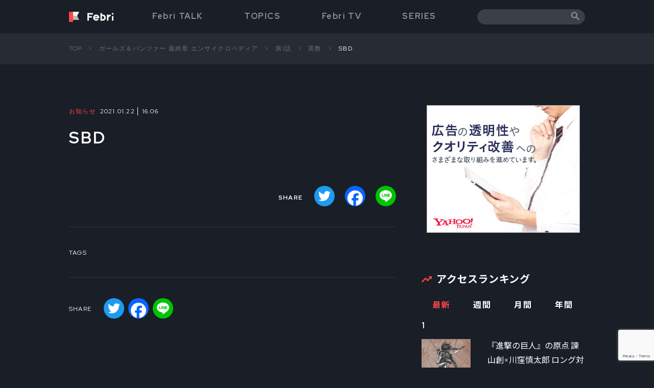

--- FILE ---
content_type: text/html; charset=UTF-8
request_url: https://febri.jp/gppedia/sbd/
body_size: 14403
content:
<!DOCTYPE html>
<html lang="ja">

<head>
  <!-- Global site tag (gtag.js) - Google Analytics -->
  <script async src="https://www.googletagmanager.com/gtag/js?id=G-72N42ZK16M"></script>
  <script>
    window.dataLayer = window.dataLayer || [];
    function gtag(){dataLayer.push(arguments);}
    gtag('js', new Date());

    gtag('config', 'G-72N42ZK16M');
  </script>
  <meta charset="UTF-8">
  <meta http-equiv="X-UA-Compatible" content="IE=edge">
      <meta name="viewport" content="width=device-width, initial-scale=1, maximum-scale=1, user-scalable=0">
      <link rel="icon" href="https://febri.jp/wp/wp-content/themes/febri/assets/images/favicon.ico" type="image/x-icon" />
  <link rel="shortcut icon" href="https://febri.jp/wp/wp-content/themes/febri/assets/images/shortcut_icon.png" type="image/x-icon" />
  <title>SBD | Febri</title>

		<!-- All in One SEO 4.3.5.1 - aioseo.com -->
		<meta name="robots" content="max-image-preview:large" />
		<link rel="canonical" href="https://febri.jp/gppedia/sbd/" />
		<meta name="generator" content="All in One SEO (AIOSEO) 4.3.5.1 " />
		<meta property="og:locale" content="ja_JP" />
		<meta property="og:site_name" content="Febri | アニメカルチャーメディア" />
		<meta property="og:type" content="article" />
		<meta property="og:title" content="SBD | Febri" />
		<meta property="og:url" content="https://febri.jp/gppedia/sbd/" />
		<meta property="og:image" content="https://febri.jp/wp/wp-content/uploads/2021/02/Febri-SNS-banner.png" />
		<meta property="og:image:secure_url" content="https://febri.jp/wp/wp-content/uploads/2021/02/Febri-SNS-banner.png" />
		<meta property="og:image:width" content="1200" />
		<meta property="og:image:height" content="600" />
		<meta property="article:published_time" content="2021-01-22T07:06:40+00:00" />
		<meta property="article:modified_time" content="2021-01-26T06:17:09+00:00" />
		<meta name="twitter:card" content="summary_large_image" />
		<meta name="twitter:title" content="SBD | Febri" />
		<meta name="twitter:image" content="https://febri.jp/wp/wp-content/uploads/2021/02/Febri-SNS-banner.png" />
		<script type="application/ld+json" class="aioseo-schema">
			{"@context":"https:\/\/schema.org","@graph":[{"@type":"BreadcrumbList","@id":"https:\/\/febri.jp\/gppedia\/sbd\/#breadcrumblist","itemListElement":[{"@type":"ListItem","@id":"https:\/\/febri.jp\/#listItem","position":1,"item":{"@type":"WebPage","@id":"https:\/\/febri.jp\/","name":"\u30db\u30fc\u30e0","description":"\u30a2\u30cb\u30e1\u4f5c\u54c1\u3092\u6398\u308a\u4e0b\u3052\u305f\u8a18\u4e8b\u3084\u3001\u77e5\u3063\u3066\u3044\u308b\u3068\u305d\u306e\u4f5c\u54c1\u3092\u3088\u308a\u697d\u3057\u3081\u308b\u95a2\u9023\u77e5\u8b58\u3001\u30a2\u30cb\u30e1\u3092\u3068\u308a\u307e\u304f\u30dd\u30c3\u30d7\u30ab\u30eb\u30c1\u30e3\u30fc\u306e\u6700\u65b0\u60c5\u5831\u306a\u3069\u3092\u304a\u5c4a\u3051\u3057\u307e\u3059\u3002","url":"https:\/\/febri.jp\/"},"nextItem":"https:\/\/febri.jp\/gppedia\/sbd\/#listItem"},{"@type":"ListItem","@id":"https:\/\/febri.jp\/gppedia\/sbd\/#listItem","position":2,"item":{"@type":"WebPage","@id":"https:\/\/febri.jp\/gppedia\/sbd\/","name":"SBD","url":"https:\/\/febri.jp\/gppedia\/sbd\/"},"previousItem":"https:\/\/febri.jp\/#listItem"}]},{"@type":"Organization","@id":"https:\/\/febri.jp\/#organization","name":"Febri","url":"https:\/\/febri.jp\/"},{"@type":"Person","@id":"https:\/\/febri.jp\/author\/febri-adminuser\/#author","url":"https:\/\/febri.jp\/author\/febri-adminuser\/","name":"febri-adminuser","image":{"@type":"ImageObject","@id":"https:\/\/febri.jp\/gppedia\/sbd\/#authorImage","url":"https:\/\/secure.gravatar.com\/avatar\/c893cf9d1724cf20666000b0116721a3?s=96&d=mm&r=g","width":96,"height":96,"caption":"febri-adminuser"}},{"@type":"WebPage","@id":"https:\/\/febri.jp\/gppedia\/sbd\/#webpage","url":"https:\/\/febri.jp\/gppedia\/sbd\/","name":"SBD | Febri","inLanguage":"ja","isPartOf":{"@id":"https:\/\/febri.jp\/#website"},"breadcrumb":{"@id":"https:\/\/febri.jp\/gppedia\/sbd\/#breadcrumblist"},"author":{"@id":"https:\/\/febri.jp\/author\/febri-adminuser\/#author"},"creator":{"@id":"https:\/\/febri.jp\/author\/febri-adminuser\/#author"},"datePublished":"2021-01-22T07:06:40+09:00","dateModified":"2021-01-26T06:17:09+09:00"},{"@type":"WebSite","@id":"https:\/\/febri.jp\/#website","url":"https:\/\/febri.jp\/","name":"Febri","description":"\u30a2\u30cb\u30e1\u4f5c\u54c1\u3092\u6398\u308a\u4e0b\u3052\u305f\u8a18\u4e8b\u3084\u3001\u77e5\u3063\u3066\u3044\u308b\u3068\u305d\u306e\u4f5c\u54c1\u3092\u3088\u308a\u697d\u3057\u3081\u308b\u95a2\u9023\u77e5\u8b58\u3001\u30a2\u30cb\u30e1\u3092\u3068\u308a\u307e\u304f\u30dd\u30c3\u30d7\u30ab\u30eb\u30c1\u30e3\u30fc\u306e\u6700\u65b0\u60c5\u5831\u306a\u3069\u3092\u304a\u5c4a\u3051\u3057\u307e\u3059\u3002","inLanguage":"ja","publisher":{"@id":"https:\/\/febri.jp\/#organization"}}]}
		</script>
		<!-- All in One SEO -->

<link rel='dns-prefetch' href='//static.addtoany.com' />
<link rel='dns-prefetch' href='//www.googletagmanager.com' />
<link rel="alternate" type="application/rss+xml" title="Febri &raquo; フィード" href="https://febri.jp/feed/" />
		<!-- This site uses the Google Analytics by MonsterInsights plugin v8.14.1 - Using Analytics tracking - https://www.monsterinsights.com/ -->
		<!-- Note: MonsterInsights is not currently configured on this site. The site owner needs to authenticate with Google Analytics in the MonsterInsights settings panel. -->
					<!-- No UA code set -->
				<!-- / Google Analytics by MonsterInsights -->
		<script>
window._wpemojiSettings = {"baseUrl":"https:\/\/s.w.org\/images\/core\/emoji\/14.0.0\/72x72\/","ext":".png","svgUrl":"https:\/\/s.w.org\/images\/core\/emoji\/14.0.0\/svg\/","svgExt":".svg","source":{"concatemoji":"https:\/\/febri.jp\/wp\/wp-includes\/js\/wp-emoji-release.min.js?ver=6.2.8"}};
/*! This file is auto-generated */
!function(e,a,t){var n,r,o,i=a.createElement("canvas"),p=i.getContext&&i.getContext("2d");function s(e,t){p.clearRect(0,0,i.width,i.height),p.fillText(e,0,0);e=i.toDataURL();return p.clearRect(0,0,i.width,i.height),p.fillText(t,0,0),e===i.toDataURL()}function c(e){var t=a.createElement("script");t.src=e,t.defer=t.type="text/javascript",a.getElementsByTagName("head")[0].appendChild(t)}for(o=Array("flag","emoji"),t.supports={everything:!0,everythingExceptFlag:!0},r=0;r<o.length;r++)t.supports[o[r]]=function(e){if(p&&p.fillText)switch(p.textBaseline="top",p.font="600 32px Arial",e){case"flag":return s("\ud83c\udff3\ufe0f\u200d\u26a7\ufe0f","\ud83c\udff3\ufe0f\u200b\u26a7\ufe0f")?!1:!s("\ud83c\uddfa\ud83c\uddf3","\ud83c\uddfa\u200b\ud83c\uddf3")&&!s("\ud83c\udff4\udb40\udc67\udb40\udc62\udb40\udc65\udb40\udc6e\udb40\udc67\udb40\udc7f","\ud83c\udff4\u200b\udb40\udc67\u200b\udb40\udc62\u200b\udb40\udc65\u200b\udb40\udc6e\u200b\udb40\udc67\u200b\udb40\udc7f");case"emoji":return!s("\ud83e\udef1\ud83c\udffb\u200d\ud83e\udef2\ud83c\udfff","\ud83e\udef1\ud83c\udffb\u200b\ud83e\udef2\ud83c\udfff")}return!1}(o[r]),t.supports.everything=t.supports.everything&&t.supports[o[r]],"flag"!==o[r]&&(t.supports.everythingExceptFlag=t.supports.everythingExceptFlag&&t.supports[o[r]]);t.supports.everythingExceptFlag=t.supports.everythingExceptFlag&&!t.supports.flag,t.DOMReady=!1,t.readyCallback=function(){t.DOMReady=!0},t.supports.everything||(n=function(){t.readyCallback()},a.addEventListener?(a.addEventListener("DOMContentLoaded",n,!1),e.addEventListener("load",n,!1)):(e.attachEvent("onload",n),a.attachEvent("onreadystatechange",function(){"complete"===a.readyState&&t.readyCallback()})),(e=t.source||{}).concatemoji?c(e.concatemoji):e.wpemoji&&e.twemoji&&(c(e.twemoji),c(e.wpemoji)))}(window,document,window._wpemojiSettings);
</script>
<style>
img.wp-smiley,
img.emoji {
	display: inline !important;
	border: none !important;
	box-shadow: none !important;
	height: 1em !important;
	width: 1em !important;
	margin: 0 0.07em !important;
	vertical-align: -0.1em !important;
	background: none !important;
	padding: 0 !important;
}
</style>
	<link rel='stylesheet' id='wp-block-library-css' href='https://febri.jp/wp/wp-includes/css/dist/block-library/style.min.css?ver=6.2.8' media='all' />
<link rel='stylesheet' id='classic-theme-styles-css' href='https://febri.jp/wp/wp-includes/css/classic-themes.min.css?ver=6.2.8' media='all' />
<style id='global-styles-inline-css'>
body{--wp--preset--color--black: #000000;--wp--preset--color--cyan-bluish-gray: #abb8c3;--wp--preset--color--white: #ffffff;--wp--preset--color--pale-pink: #f78da7;--wp--preset--color--vivid-red: #cf2e2e;--wp--preset--color--luminous-vivid-orange: #ff6900;--wp--preset--color--luminous-vivid-amber: #fcb900;--wp--preset--color--light-green-cyan: #7bdcb5;--wp--preset--color--vivid-green-cyan: #00d084;--wp--preset--color--pale-cyan-blue: #8ed1fc;--wp--preset--color--vivid-cyan-blue: #0693e3;--wp--preset--color--vivid-purple: #9b51e0;--wp--preset--gradient--vivid-cyan-blue-to-vivid-purple: linear-gradient(135deg,rgba(6,147,227,1) 0%,rgb(155,81,224) 100%);--wp--preset--gradient--light-green-cyan-to-vivid-green-cyan: linear-gradient(135deg,rgb(122,220,180) 0%,rgb(0,208,130) 100%);--wp--preset--gradient--luminous-vivid-amber-to-luminous-vivid-orange: linear-gradient(135deg,rgba(252,185,0,1) 0%,rgba(255,105,0,1) 100%);--wp--preset--gradient--luminous-vivid-orange-to-vivid-red: linear-gradient(135deg,rgba(255,105,0,1) 0%,rgb(207,46,46) 100%);--wp--preset--gradient--very-light-gray-to-cyan-bluish-gray: linear-gradient(135deg,rgb(238,238,238) 0%,rgb(169,184,195) 100%);--wp--preset--gradient--cool-to-warm-spectrum: linear-gradient(135deg,rgb(74,234,220) 0%,rgb(151,120,209) 20%,rgb(207,42,186) 40%,rgb(238,44,130) 60%,rgb(251,105,98) 80%,rgb(254,248,76) 100%);--wp--preset--gradient--blush-light-purple: linear-gradient(135deg,rgb(255,206,236) 0%,rgb(152,150,240) 100%);--wp--preset--gradient--blush-bordeaux: linear-gradient(135deg,rgb(254,205,165) 0%,rgb(254,45,45) 50%,rgb(107,0,62) 100%);--wp--preset--gradient--luminous-dusk: linear-gradient(135deg,rgb(255,203,112) 0%,rgb(199,81,192) 50%,rgb(65,88,208) 100%);--wp--preset--gradient--pale-ocean: linear-gradient(135deg,rgb(255,245,203) 0%,rgb(182,227,212) 50%,rgb(51,167,181) 100%);--wp--preset--gradient--electric-grass: linear-gradient(135deg,rgb(202,248,128) 0%,rgb(113,206,126) 100%);--wp--preset--gradient--midnight: linear-gradient(135deg,rgb(2,3,129) 0%,rgb(40,116,252) 100%);--wp--preset--duotone--dark-grayscale: url('#wp-duotone-dark-grayscale');--wp--preset--duotone--grayscale: url('#wp-duotone-grayscale');--wp--preset--duotone--purple-yellow: url('#wp-duotone-purple-yellow');--wp--preset--duotone--blue-red: url('#wp-duotone-blue-red');--wp--preset--duotone--midnight: url('#wp-duotone-midnight');--wp--preset--duotone--magenta-yellow: url('#wp-duotone-magenta-yellow');--wp--preset--duotone--purple-green: url('#wp-duotone-purple-green');--wp--preset--duotone--blue-orange: url('#wp-duotone-blue-orange');--wp--preset--font-size--small: 13px;--wp--preset--font-size--medium: 20px;--wp--preset--font-size--large: 36px;--wp--preset--font-size--x-large: 42px;--wp--preset--spacing--20: 0.44rem;--wp--preset--spacing--30: 0.67rem;--wp--preset--spacing--40: 1rem;--wp--preset--spacing--50: 1.5rem;--wp--preset--spacing--60: 2.25rem;--wp--preset--spacing--70: 3.38rem;--wp--preset--spacing--80: 5.06rem;--wp--preset--shadow--natural: 6px 6px 9px rgba(0, 0, 0, 0.2);--wp--preset--shadow--deep: 12px 12px 50px rgba(0, 0, 0, 0.4);--wp--preset--shadow--sharp: 6px 6px 0px rgba(0, 0, 0, 0.2);--wp--preset--shadow--outlined: 6px 6px 0px -3px rgba(255, 255, 255, 1), 6px 6px rgba(0, 0, 0, 1);--wp--preset--shadow--crisp: 6px 6px 0px rgba(0, 0, 0, 1);}:where(.is-layout-flex){gap: 0.5em;}body .is-layout-flow > .alignleft{float: left;margin-inline-start: 0;margin-inline-end: 2em;}body .is-layout-flow > .alignright{float: right;margin-inline-start: 2em;margin-inline-end: 0;}body .is-layout-flow > .aligncenter{margin-left: auto !important;margin-right: auto !important;}body .is-layout-constrained > .alignleft{float: left;margin-inline-start: 0;margin-inline-end: 2em;}body .is-layout-constrained > .alignright{float: right;margin-inline-start: 2em;margin-inline-end: 0;}body .is-layout-constrained > .aligncenter{margin-left: auto !important;margin-right: auto !important;}body .is-layout-constrained > :where(:not(.alignleft):not(.alignright):not(.alignfull)){max-width: var(--wp--style--global--content-size);margin-left: auto !important;margin-right: auto !important;}body .is-layout-constrained > .alignwide{max-width: var(--wp--style--global--wide-size);}body .is-layout-flex{display: flex;}body .is-layout-flex{flex-wrap: wrap;align-items: center;}body .is-layout-flex > *{margin: 0;}:where(.wp-block-columns.is-layout-flex){gap: 2em;}.has-black-color{color: var(--wp--preset--color--black) !important;}.has-cyan-bluish-gray-color{color: var(--wp--preset--color--cyan-bluish-gray) !important;}.has-white-color{color: var(--wp--preset--color--white) !important;}.has-pale-pink-color{color: var(--wp--preset--color--pale-pink) !important;}.has-vivid-red-color{color: var(--wp--preset--color--vivid-red) !important;}.has-luminous-vivid-orange-color{color: var(--wp--preset--color--luminous-vivid-orange) !important;}.has-luminous-vivid-amber-color{color: var(--wp--preset--color--luminous-vivid-amber) !important;}.has-light-green-cyan-color{color: var(--wp--preset--color--light-green-cyan) !important;}.has-vivid-green-cyan-color{color: var(--wp--preset--color--vivid-green-cyan) !important;}.has-pale-cyan-blue-color{color: var(--wp--preset--color--pale-cyan-blue) !important;}.has-vivid-cyan-blue-color{color: var(--wp--preset--color--vivid-cyan-blue) !important;}.has-vivid-purple-color{color: var(--wp--preset--color--vivid-purple) !important;}.has-black-background-color{background-color: var(--wp--preset--color--black) !important;}.has-cyan-bluish-gray-background-color{background-color: var(--wp--preset--color--cyan-bluish-gray) !important;}.has-white-background-color{background-color: var(--wp--preset--color--white) !important;}.has-pale-pink-background-color{background-color: var(--wp--preset--color--pale-pink) !important;}.has-vivid-red-background-color{background-color: var(--wp--preset--color--vivid-red) !important;}.has-luminous-vivid-orange-background-color{background-color: var(--wp--preset--color--luminous-vivid-orange) !important;}.has-luminous-vivid-amber-background-color{background-color: var(--wp--preset--color--luminous-vivid-amber) !important;}.has-light-green-cyan-background-color{background-color: var(--wp--preset--color--light-green-cyan) !important;}.has-vivid-green-cyan-background-color{background-color: var(--wp--preset--color--vivid-green-cyan) !important;}.has-pale-cyan-blue-background-color{background-color: var(--wp--preset--color--pale-cyan-blue) !important;}.has-vivid-cyan-blue-background-color{background-color: var(--wp--preset--color--vivid-cyan-blue) !important;}.has-vivid-purple-background-color{background-color: var(--wp--preset--color--vivid-purple) !important;}.has-black-border-color{border-color: var(--wp--preset--color--black) !important;}.has-cyan-bluish-gray-border-color{border-color: var(--wp--preset--color--cyan-bluish-gray) !important;}.has-white-border-color{border-color: var(--wp--preset--color--white) !important;}.has-pale-pink-border-color{border-color: var(--wp--preset--color--pale-pink) !important;}.has-vivid-red-border-color{border-color: var(--wp--preset--color--vivid-red) !important;}.has-luminous-vivid-orange-border-color{border-color: var(--wp--preset--color--luminous-vivid-orange) !important;}.has-luminous-vivid-amber-border-color{border-color: var(--wp--preset--color--luminous-vivid-amber) !important;}.has-light-green-cyan-border-color{border-color: var(--wp--preset--color--light-green-cyan) !important;}.has-vivid-green-cyan-border-color{border-color: var(--wp--preset--color--vivid-green-cyan) !important;}.has-pale-cyan-blue-border-color{border-color: var(--wp--preset--color--pale-cyan-blue) !important;}.has-vivid-cyan-blue-border-color{border-color: var(--wp--preset--color--vivid-cyan-blue) !important;}.has-vivid-purple-border-color{border-color: var(--wp--preset--color--vivid-purple) !important;}.has-vivid-cyan-blue-to-vivid-purple-gradient-background{background: var(--wp--preset--gradient--vivid-cyan-blue-to-vivid-purple) !important;}.has-light-green-cyan-to-vivid-green-cyan-gradient-background{background: var(--wp--preset--gradient--light-green-cyan-to-vivid-green-cyan) !important;}.has-luminous-vivid-amber-to-luminous-vivid-orange-gradient-background{background: var(--wp--preset--gradient--luminous-vivid-amber-to-luminous-vivid-orange) !important;}.has-luminous-vivid-orange-to-vivid-red-gradient-background{background: var(--wp--preset--gradient--luminous-vivid-orange-to-vivid-red) !important;}.has-very-light-gray-to-cyan-bluish-gray-gradient-background{background: var(--wp--preset--gradient--very-light-gray-to-cyan-bluish-gray) !important;}.has-cool-to-warm-spectrum-gradient-background{background: var(--wp--preset--gradient--cool-to-warm-spectrum) !important;}.has-blush-light-purple-gradient-background{background: var(--wp--preset--gradient--blush-light-purple) !important;}.has-blush-bordeaux-gradient-background{background: var(--wp--preset--gradient--blush-bordeaux) !important;}.has-luminous-dusk-gradient-background{background: var(--wp--preset--gradient--luminous-dusk) !important;}.has-pale-ocean-gradient-background{background: var(--wp--preset--gradient--pale-ocean) !important;}.has-electric-grass-gradient-background{background: var(--wp--preset--gradient--electric-grass) !important;}.has-midnight-gradient-background{background: var(--wp--preset--gradient--midnight) !important;}.has-small-font-size{font-size: var(--wp--preset--font-size--small) !important;}.has-medium-font-size{font-size: var(--wp--preset--font-size--medium) !important;}.has-large-font-size{font-size: var(--wp--preset--font-size--large) !important;}.has-x-large-font-size{font-size: var(--wp--preset--font-size--x-large) !important;}
.wp-block-navigation a:where(:not(.wp-element-button)){color: inherit;}
:where(.wp-block-columns.is-layout-flex){gap: 2em;}
.wp-block-pullquote{font-size: 1.5em;line-height: 1.6;}
</style>
<link rel='stylesheet' id='contact-form-7-css' href='https://febri.jp/wp/wp-content/plugins/contact-form-7/includes/css/styles.css?ver=5.7.6' media='all' />
<link rel='stylesheet' id='protect-link-css-css' href='https://febri.jp/wp/wp-content/plugins/wp-copy-protect-with-color-design/css/protect_style.css?ver=6.2.8' media='all' />
<link rel='stylesheet' id='wordpress-popular-posts-css-css' href='https://febri.jp/wp/wp-content/plugins/wordpress-popular-posts/assets/css/wpp.css?ver=6.1.1' media='all' />
<link rel='stylesheet' id='febri-style-css' href='https://febri.jp/wp/wp-content/themes/febri/style.css?ver=1.0.0' media='all' />
<link rel='stylesheet' id='normalize-style-css' href='https://febri.jp/wp/wp-content/themes/febri/assets/css/normalize.css?ver=6.2.8' media='all' />
<link rel='stylesheet' id='style-style-css' href='https://febri.jp/wp/wp-content/themes/febri/assets/css/style.css?ver=6.2.8' media='all' />
<link rel='stylesheet' id='swiper-min-style-css' href='https://febri.jp/wp/wp-content/themes/febri/assets/css/swiper.min.css?ver=6.2.8' media='all' />
<link rel='stylesheet' id='addtoany-css' href='https://febri.jp/wp/wp-content/plugins/add-to-any/addtoany.min.css?ver=1.16' media='all' />
<script id='addtoany-core-js-before'>
window.a2a_config=window.a2a_config||{};a2a_config.callbacks=[];a2a_config.overlays=[];a2a_config.templates={};a2a_localize = {
	Share: "共有",
	Save: "ブックマーク",
	Subscribe: "購読",
	Email: "メール",
	Bookmark: "ブックマーク",
	ShowAll: "すべて表示する",
	ShowLess: "小さく表示する",
	FindServices: "サービスを探す",
	FindAnyServiceToAddTo: "追加するサービスを今すぐ探す",
	PoweredBy: "Powered by",
	ShareViaEmail: "メールでシェアする",
	SubscribeViaEmail: "メールで購読する",
	BookmarkInYourBrowser: "ブラウザにブックマーク",
	BookmarkInstructions: "このページをブックマークするには、 Ctrl+D または \u2318+D を押下。",
	AddToYourFavorites: "お気に入りに追加",
	SendFromWebOrProgram: "任意のメールアドレスまたはメールプログラムから送信",
	EmailProgram: "メールプログラム",
	More: "詳細&#8230;",
	ThanksForSharing: "共有ありがとうございます !",
	ThanksForFollowing: "フォローありがとうございます !"
};
</script>
<script async src='https://static.addtoany.com/menu/page.js' id='addtoany-core-js'></script>
<script src='https://febri.jp/wp/wp-includes/js/jquery/jquery.min.js?ver=3.6.4' id='jquery-core-js'></script>
<script src='https://febri.jp/wp/wp-includes/js/jquery/jquery-migrate.min.js?ver=3.4.0' id='jquery-migrate-js'></script>
<script async src='https://febri.jp/wp/wp-content/plugins/add-to-any/addtoany.min.js?ver=1.1' id='addtoany-jquery-js'></script>
<script id='wpp-json' type="application/json">
{"sampling_active":0,"sampling_rate":100,"ajax_url":"https:\/\/febri.jp\/wp-json\/wordpress-popular-posts\/v1\/popular-posts","api_url":"https:\/\/febri.jp\/wp-json\/wordpress-popular-posts","ID":2722,"token":"633cea4ac6","lang":0,"debug":0}
</script>
<script src='https://febri.jp/wp/wp-content/plugins/wordpress-popular-posts/assets/js/wpp.min.js?ver=6.1.1' id='wpp-js-js'></script>
<link rel="https://api.w.org/" href="https://febri.jp/wp-json/" /><link rel="alternate" type="application/json" href="https://febri.jp/wp-json/wp/v2/gppedia/2722" /><link rel="EditURI" type="application/rsd+xml" title="RSD" href="https://febri.jp/wp/xmlrpc.php?rsd" />
<link rel="wlwmanifest" type="application/wlwmanifest+xml" href="https://febri.jp/wp/wp-includes/wlwmanifest.xml" />
<meta name="generator" content="WordPress 6.2.8" />
<link rel='shortlink' href='https://febri.jp/?p=2722' />
<link rel="alternate" type="application/json+oembed" href="https://febri.jp/wp-json/oembed/1.0/embed?url=https%3A%2F%2Ffebri.jp%2Fgppedia%2Fsbd%2F" />
<link rel="alternate" type="text/xml+oembed" href="https://febri.jp/wp-json/oembed/1.0/embed?url=https%3A%2F%2Ffebri.jp%2Fgppedia%2Fsbd%2F&#038;format=xml" />
<meta name="generator" content="Site Kit by Google 1.132.0" />		
		<script type="text/javascript">
			jQuery(function($){
				$('.protect_contents-overlay').css('background-color', '#000000');
			});
		</script>

		
						<script type="text/javascript">
				jQuery(function($){
					$('img').attr('onmousedown', 'return false');
					$('img').attr('onselectstart','return false');
				    $(document).on('contextmenu',function(e){

							

				        return false;
				    });
				});
				</script>

								
				
								
				
				
				            <style id="wpp-loading-animation-styles">@-webkit-keyframes bgslide{from{background-position-x:0}to{background-position-x:-200%}}@keyframes bgslide{from{background-position-x:0}to{background-position-x:-200%}}.wpp-widget-placeholder,.wpp-widget-block-placeholder{margin:0 auto;width:60px;height:3px;background:#dd3737;background:linear-gradient(90deg,#dd3737 0%,#571313 10%,#dd3737 100%);background-size:200% auto;border-radius:3px;-webkit-animation:bgslide 1s infinite linear;animation:bgslide 1s infinite linear}</style>
            </head>

<body class="gppedia-template-default single single-gppedia postid-2722">
  <svg xmlns="http://www.w3.org/2000/svg" viewBox="0 0 0 0" width="0" height="0" focusable="false" role="none" style="visibility: hidden; position: absolute; left: -9999px; overflow: hidden;" ><defs><filter id="wp-duotone-dark-grayscale"><feColorMatrix color-interpolation-filters="sRGB" type="matrix" values=" .299 .587 .114 0 0 .299 .587 .114 0 0 .299 .587 .114 0 0 .299 .587 .114 0 0 " /><feComponentTransfer color-interpolation-filters="sRGB" ><feFuncR type="table" tableValues="0 0.49803921568627" /><feFuncG type="table" tableValues="0 0.49803921568627" /><feFuncB type="table" tableValues="0 0.49803921568627" /><feFuncA type="table" tableValues="1 1" /></feComponentTransfer><feComposite in2="SourceGraphic" operator="in" /></filter></defs></svg><svg xmlns="http://www.w3.org/2000/svg" viewBox="0 0 0 0" width="0" height="0" focusable="false" role="none" style="visibility: hidden; position: absolute; left: -9999px; overflow: hidden;" ><defs><filter id="wp-duotone-grayscale"><feColorMatrix color-interpolation-filters="sRGB" type="matrix" values=" .299 .587 .114 0 0 .299 .587 .114 0 0 .299 .587 .114 0 0 .299 .587 .114 0 0 " /><feComponentTransfer color-interpolation-filters="sRGB" ><feFuncR type="table" tableValues="0 1" /><feFuncG type="table" tableValues="0 1" /><feFuncB type="table" tableValues="0 1" /><feFuncA type="table" tableValues="1 1" /></feComponentTransfer><feComposite in2="SourceGraphic" operator="in" /></filter></defs></svg><svg xmlns="http://www.w3.org/2000/svg" viewBox="0 0 0 0" width="0" height="0" focusable="false" role="none" style="visibility: hidden; position: absolute; left: -9999px; overflow: hidden;" ><defs><filter id="wp-duotone-purple-yellow"><feColorMatrix color-interpolation-filters="sRGB" type="matrix" values=" .299 .587 .114 0 0 .299 .587 .114 0 0 .299 .587 .114 0 0 .299 .587 .114 0 0 " /><feComponentTransfer color-interpolation-filters="sRGB" ><feFuncR type="table" tableValues="0.54901960784314 0.98823529411765" /><feFuncG type="table" tableValues="0 1" /><feFuncB type="table" tableValues="0.71764705882353 0.25490196078431" /><feFuncA type="table" tableValues="1 1" /></feComponentTransfer><feComposite in2="SourceGraphic" operator="in" /></filter></defs></svg><svg xmlns="http://www.w3.org/2000/svg" viewBox="0 0 0 0" width="0" height="0" focusable="false" role="none" style="visibility: hidden; position: absolute; left: -9999px; overflow: hidden;" ><defs><filter id="wp-duotone-blue-red"><feColorMatrix color-interpolation-filters="sRGB" type="matrix" values=" .299 .587 .114 0 0 .299 .587 .114 0 0 .299 .587 .114 0 0 .299 .587 .114 0 0 " /><feComponentTransfer color-interpolation-filters="sRGB" ><feFuncR type="table" tableValues="0 1" /><feFuncG type="table" tableValues="0 0.27843137254902" /><feFuncB type="table" tableValues="0.5921568627451 0.27843137254902" /><feFuncA type="table" tableValues="1 1" /></feComponentTransfer><feComposite in2="SourceGraphic" operator="in" /></filter></defs></svg><svg xmlns="http://www.w3.org/2000/svg" viewBox="0 0 0 0" width="0" height="0" focusable="false" role="none" style="visibility: hidden; position: absolute; left: -9999px; overflow: hidden;" ><defs><filter id="wp-duotone-midnight"><feColorMatrix color-interpolation-filters="sRGB" type="matrix" values=" .299 .587 .114 0 0 .299 .587 .114 0 0 .299 .587 .114 0 0 .299 .587 .114 0 0 " /><feComponentTransfer color-interpolation-filters="sRGB" ><feFuncR type="table" tableValues="0 0" /><feFuncG type="table" tableValues="0 0.64705882352941" /><feFuncB type="table" tableValues="0 1" /><feFuncA type="table" tableValues="1 1" /></feComponentTransfer><feComposite in2="SourceGraphic" operator="in" /></filter></defs></svg><svg xmlns="http://www.w3.org/2000/svg" viewBox="0 0 0 0" width="0" height="0" focusable="false" role="none" style="visibility: hidden; position: absolute; left: -9999px; overflow: hidden;" ><defs><filter id="wp-duotone-magenta-yellow"><feColorMatrix color-interpolation-filters="sRGB" type="matrix" values=" .299 .587 .114 0 0 .299 .587 .114 0 0 .299 .587 .114 0 0 .299 .587 .114 0 0 " /><feComponentTransfer color-interpolation-filters="sRGB" ><feFuncR type="table" tableValues="0.78039215686275 1" /><feFuncG type="table" tableValues="0 0.94901960784314" /><feFuncB type="table" tableValues="0.35294117647059 0.47058823529412" /><feFuncA type="table" tableValues="1 1" /></feComponentTransfer><feComposite in2="SourceGraphic" operator="in" /></filter></defs></svg><svg xmlns="http://www.w3.org/2000/svg" viewBox="0 0 0 0" width="0" height="0" focusable="false" role="none" style="visibility: hidden; position: absolute; left: -9999px; overflow: hidden;" ><defs><filter id="wp-duotone-purple-green"><feColorMatrix color-interpolation-filters="sRGB" type="matrix" values=" .299 .587 .114 0 0 .299 .587 .114 0 0 .299 .587 .114 0 0 .299 .587 .114 0 0 " /><feComponentTransfer color-interpolation-filters="sRGB" ><feFuncR type="table" tableValues="0.65098039215686 0.40392156862745" /><feFuncG type="table" tableValues="0 1" /><feFuncB type="table" tableValues="0.44705882352941 0.4" /><feFuncA type="table" tableValues="1 1" /></feComponentTransfer><feComposite in2="SourceGraphic" operator="in" /></filter></defs></svg><svg xmlns="http://www.w3.org/2000/svg" viewBox="0 0 0 0" width="0" height="0" focusable="false" role="none" style="visibility: hidden; position: absolute; left: -9999px; overflow: hidden;" ><defs><filter id="wp-duotone-blue-orange"><feColorMatrix color-interpolation-filters="sRGB" type="matrix" values=" .299 .587 .114 0 0 .299 .587 .114 0 0 .299 .587 .114 0 0 .299 .587 .114 0 0 " /><feComponentTransfer color-interpolation-filters="sRGB" ><feFuncR type="table" tableValues="0.098039215686275 1" /><feFuncG type="table" tableValues="0 0.66274509803922" /><feFuncB type="table" tableValues="0.84705882352941 0.41960784313725" /><feFuncA type="table" tableValues="1 1" /></feComponentTransfer><feComposite in2="SourceGraphic" operator="in" /></filter></defs></svg>  <div class="wrapper">
    <div class="main-head">
      <header id="header" class="pc header-page">
        <div class="header_inner">
          <h1 id="logo"><a href="https://febri.jp"><img src="https://febri.jp/wp/wp-content/themes/febri/assets/images/logo_header_2x.png"></a></h1>
          <nav id="main-nav" class="nav_main">
            <div class="nav_inner">

              <!-- Nav PC -->
              <ul class="nav pc">
                <li><a href="https://febri.jp/febritalk" class="en ">Febri TALK</a></li>
                <li><a href="https://febri.jp/topics/" class="en ">TOPICS</a></li>
                <li><a href="https://febri.jp/tv/" class="en ">Febri TV</a></li>
                <li><a href="https://febri.jp/series/" class="en ">SERIES</a></li>
                <li>
                  <form class="search" method="get" action="https://febri.jp/">
                    <input type="text" name="s" class="input-search">
                    <button type="submit" class="btn_search"><img src="https://febri.jp/wp/wp-content/themes/febri/assets/images/icon_search.png"></button>
                  </form>
                </li>
              </ul>
            </div>
          </nav>
        </div>
      </header>
      <header id="header-sp" class="sp">
        <div class="container">
          <div class="topMenu-sp">
            <div class="menu-sp">
              <button>
                <span></span>
                <span></span>
                <span></span>
              </button>
            </div>
            <div class="logo-sp"><a href="https://febri.jp"><img src="https://febri.jp/wp/wp-content/themes/febri/assets/images/logo_header_sp_2x.png"></a></div>
            <div class="btn-search-sp"><img src="https://febri.jp/wp/wp-content/themes/febri/assets/images/icon_search.png"></div>
            <div class="box-search-sp">
              <form class="frm-search-sp">
                <input type="text" name="s" class="ip-search-sp" placeholder="記事検索">
                <button class="btn-submit-search-sp" type="submit"><img src="https://febri.jp/wp/wp-content/themes/febri/assets/images/icon_search.png"></button>
                <button class="btn-close-search-sp"><img src="https://febri.jp/wp/wp-content/themes/febri/assets/images/icon_close_search.png"></button>
              </form>
            </div>
          </div>
        </div>
        <div class="nav-menu-sp">
          <nav class="nav-sp">
            <button class="close-nav-menu-sp">
              <span></span>
              <span></span>
            </button>
            <ul class="nav-list-menu-sp">
              <li><a href="https://febri.jp" class="en">TOP</a></li>
              <li class="parent">
                <a href="https://febri.jp/febritalk" class="en">Febri TALK<span>クリエイターが語るアニメ体験</span></a>
                <ul class="submenu">
                  <li><a href="https://febri.jp/febritalk/list/japanese_syllabary_a/" class="en">カタリベリスト</a></li>
                </ul>
              </li>
              <li><a href="https://febri.jp/topics/" class="en">TOPICS<span>特集</span></a></li>
              <li><a href="https://febri.jp/tv/" class="en">Febri TV<span>動画</span></a></li>
              <li><a href="https://febri.jp/series/" class="en">SERIES<span>連載</span></a></li>
            </ul>
            <ul class="nav-list-menu-sp-2">
                            <li><a href="https://febri.jp/coverart/zombielandsaga_book/">カバーアートについて</a></li>
              <li><a href="https://febri.jp/contact/">Febriへのリクエスト</a></li>
            </ul>
          </nav>
        </div>
      </header>
    </div>
    <div class="breadcrumbs">
      <div class="main-head">
        <div class="container">
          <div class="wrap_inner">
            <!-- <ul class="breadcrumbs-list">
            <li><a href="/" class="en bc-first">TOP</a></li>
            <li><a href="#" class="en bc-level">Febri TALK</a></li>
            <li><span>SBD</span></li>
          </ul> -->
            <ul class="breadcrumbs-list" typeof="BreadcrumbList" vocab="https://schema.org/">
              <!-- Breadcrumb NavXT 7.2.0 -->
<li><a href="https://febri.jp" class="en bc-first" >TOP</a></li><li><a property="item" typeof="WebPage" title="Go to ガールズ＆パンツァー 最終章 エンサイクロペディア." href="https://febri.jp/series/gppedia/" class="en bc-level" >ガールズ＆パンツァー 最終章 エンサイクロペディア</a></li><li><a href="https://febri.jp/series/gppedia/story01/" class="en bc-level" >第1話</a></li><li><a href="https://febri.jp/series/gppedia/story01/alphanumeric/" class="en bc-level" >英数</a></li><li><span property="name" class="post post-gppedia current-item">SBD</span></li>            </ul>
          </div>
        </div>
      </div>
    </div>
	<div class="container">
		<div class="main">
			<div class="main-content main-content-detail flex">
				<div class="content">
					<!-- CONTENT -->
					<div class="head_top_list_b head_top_list_d">
						<div class="banner_list_b_info">
							<span class="cat">お知らせ</span>
							<span class="date">2021.01.22</span>
							<span class="time">16:06</span>
						</div>
						<div class="banner_info">
							<div class="banner_info_left">
								<div class="banner_info_left__title">
									<h1 class="banner_info_left__title__h">SBD</h1>
								</div>
								<div class="banner_info_left__footer">
									<ul class="list_tag">
																			</ul>
									<div class="sns">
										<div class="sns_addtoany">
							            <div class="addtoany_shortcode"><div class="a2a_kit a2a_kit_size_40 addtoany_list" data-a2a-url="https://febri.jp/gppedia/sbd/" data-a2a-title="SBD"><a class="a2a_button_twitter" href="https://www.addtoany.com/add_to/twitter?linkurl=https%3A%2F%2Ffebri.jp%2Fgppedia%2Fsbd%2F&amp;linkname=SBD" title="Twitter" rel="nofollow noopener" target="_blank"></a><a class="a2a_button_facebook" href="https://www.addtoany.com/add_to/facebook?linkurl=https%3A%2F%2Ffebri.jp%2Fgppedia%2Fsbd%2F&amp;linkname=SBD" title="Facebook" rel="nofollow noopener" target="_blank"></a><a class="a2a_button_line" href="https://www.addtoany.com/add_to/line?linkurl=https%3A%2F%2Ffebri.jp%2Fgppedia%2Fsbd%2F&amp;linkname=SBD" title="Line" rel="nofollow noopener" target="_blank"></a></div></div>							            </div>
									</div>
								</div>
							</div>
						</div>
					</div>
															<div class="list-outlink">
						<div class="box-outlink box-outlink-tags">
							<div class="outlink-title">
								<span>TAGS</span>
							</div>
							<div class="outlink-content">
								<div class="list_tag">
									<ul class="tags">
																			</ul>
								</div>
							</div>
						</div>
						<div class="box-outlink">
							<div class="outlink-title">
								<span>SHARE</span>
							</div>
							<div class="outlink-content">
		                      	<div class="list_social">
		                          	<div class="outlink-social"><div class="addtoany_shortcode"><div class="a2a_kit a2a_kit_size_40 addtoany_list" data-a2a-url="https://febri.jp/gppedia/sbd/" data-a2a-title="SBD"><a class="a2a_button_twitter" href="https://www.addtoany.com/add_to/twitter?linkurl=https%3A%2F%2Ffebri.jp%2Fgppedia%2Fsbd%2F&amp;linkname=SBD" title="Twitter" rel="nofollow noopener" target="_blank"></a><a class="a2a_button_facebook" href="https://www.addtoany.com/add_to/facebook?linkurl=https%3A%2F%2Ffebri.jp%2Fgppedia%2Fsbd%2F&amp;linkname=SBD" title="Facebook" rel="nofollow noopener" target="_blank"></a><a class="a2a_button_line" href="https://www.addtoany.com/add_to/line?linkurl=https%3A%2F%2Ffebri.jp%2Fgppedia%2Fsbd%2F&amp;linkname=SBD" title="Line" rel="nofollow noopener" target="_blank"></a></div></div></div>                  
		                      	</div>
		                  	</div>
						</div>
					</div>
				</div>

				<!-- SIDEBAR -->
				<div class="sidebar">
  <div class="sidebar_widget advertisement_sidebar_pc pc">                                        
                    <div class="banner_yahoo"><script type="text/javascript" language="JavaScript">
                            yads_ad_ds = "40010_594275";
                            </script>
                            <script type="text/javascript" language="JavaScript" src="//yads.c.yimg.jp/js/yads.js"></script></div></div><div class="sidebar_widget advertisement_sidebar_sp sp">                                       
                    <div class="banner_yahoo"><script type="text/javascript" language="JavaScript">
                            yads_ad_ds = "40010_594281";
                            </script>
                            <script type="text/javascript" language="JavaScript" src="//yads.c.yimg.jp/js/yads.js"></script></div></div>  <div class="sidebar_widget">
      <div class="widget_block">
        <h4 class="widget_title widget_block_title">アクセスランキング</h4>
        <ul class="nav nav-tabs nav-tabs-filter ppp">
          <li class="active"><a data-toggle="tab" href="#daily">最新</a></li>
          <li><a data-toggle="tab" href="#weekly">週間</a></li>
          <li><a data-toggle="tab" href="#monthly">月間</a></li>
          <li><a data-toggle="tab" href="#all">年間</a></li>
        </ul>
        <div class="tab-content tab-content-ppp">
            <div id="daily" class="tab-pane fade in active">
              


                <div class="widget_flex">
                  <a href="https://febri.jp/topics/shingeki_interview/" class="flex custom_widget_flex">
                    <div class="number_block"><span>1</span></div>
                    <div class="image">
                      <figure>
                        <img src="https://febri.jp/wp/wp-content/uploads/2021/03/kyojin_hyoushi_ランキングサムネ.jpg" class="pc"><img src="https://febri.jp/wp/wp-content/uploads/2021/03/kyojin_hyoushi.jpg" class="sp">
                      </figure>
                    </div>
                    <div class="title limitText limit4">                        
                        『進撃の巨人』の原点 諫山創×川窪慎太郎 ロング対談　
                    </div>
                  </a>
                </div>
            
                <div class="widget_flex">
                  <a href="https://febri.jp/topics/gundam_hathaway_5/" class="flex custom_widget_flex">
                    <div class="number_block"><span>2</span></div>
                    <div class="image">
                      <figure>
                        <img src="https://febri.jp/wp/wp-content/uploads/2021/06/hathaway5_1_pc-ranking.jpg" class="pc"><img src="https://febri.jp/wp/wp-content/uploads/2021/06/hathaway5_1.jpg" class="sp">
                      </figure>
                    </div>
                    <div class="title limitText limit4">                        
                        機動戦士ガンダム 閃光のハサウェイ特集（全5回）　監督・村瀬修功インタビュー②
                    </div>
                  </a>
                </div>
            
                <div class="widget_flex">
                  <a href="https://febri.jp/topics/heike-monogatari_interview2/" class="flex custom_widget_flex">
                    <div class="number_block"><span>3</span></div>
                    <div class="image">
                      <figure>
                        <img src="https://febri.jp/wp/wp-content/uploads/2021/12/平家物語ランキング用サムネイル.jpg" class="pc"><img src="https://febri.jp/wp/wp-content/uploads/2021/10/平家物語トップバナー.jpg" class="sp">
                      </figure>
                    </div>
                    <div class="title limitText limit4">                        
                        原作訳者・古川日出男に聞く　アニメをより楽しむための『平家物語』ガイド②
                    </div>
                  </a>
                </div>
            
                <div class="widget_flex">
                  <a href="https://febri.jp/topics/gundam_hathaway_1/" class="flex custom_widget_flex">
                    <div class="number_block"><span>4</span></div>
                    <div class="image">
                      <figure>
                        <img src="https://febri.jp/wp/wp-content/uploads/2021/04/hathaway1_ranking.jpg" class="pc"><img src="https://febri.jp/wp/wp-content/uploads/2021/04/hathaway1_1.jpg" class="sp">
                      </figure>
                    </div>
                    <div class="title limitText limit4">                        
                        機動戦士ガンダム 閃光のハサウェイ特集（全5回）　ハサウェイ・ノアと宇宙世紀
                    </div>
                  </a>
                </div>
            
                <div class="widget_flex">
                  <a href="https://febri.jp/series/mangaka/arakawa_hiromu_1/" class="flex custom_widget_flex">
                    <div class="number_block"><span>5</span></div>
                    <div class="image">
                      <figure>
                        <img src="https://febri.jp/wp/wp-content/uploads/2021/02/荒川弘先生SPtest②.jpg" class="pc"><img src="https://febri.jp/wp/wp-content/uploads/2021/02/荒川弘先生バナー.jpg" class="sp">
                      </figure>
                    </div>
                    <div class="title limitText limit4">                        
                        荒川弘インタビュー①　
                    </div>
                  </a>
                </div>
                        </div>
            <div id="weekly" class="tab-pane fade">
              


                <div class="widget_flex">
                  <a href="https://febri.jp/topics/shingeki_interview/" class="flex custom_widget_flex">
                    <div class="number_block"><span>1</span></div>
                    <div class="image">
                      <figure>
                        <img src="https://febri.jp/wp/wp-content/uploads/2021/03/kyojin_hyoushi_ランキングサムネ.jpg" class="pc"><img src="https://febri.jp/wp/wp-content/uploads/2021/03/kyojin_hyoushi.jpg" class="sp">
                      </figure>
                    </div>
                    <div class="title limitText limit4">                        
                        『進撃の巨人』の原点 諫山創×川窪慎太郎 ロング対談　
                    </div>
                  </a>
                </div>
            
                <div class="widget_flex">
                  <a href="https://febri.jp/topics/gundam_hathaway_1/" class="flex custom_widget_flex">
                    <div class="number_block"><span>2</span></div>
                    <div class="image">
                      <figure>
                        <img src="https://febri.jp/wp/wp-content/uploads/2021/04/hathaway1_ranking.jpg" class="pc"><img src="https://febri.jp/wp/wp-content/uploads/2021/04/hathaway1_1.jpg" class="sp">
                      </figure>
                    </div>
                    <div class="title limitText limit4">                        
                        機動戦士ガンダム 閃光のハサウェイ特集（全5回）　ハサウェイ・ノアと宇宙世紀
                    </div>
                  </a>
                </div>
            
                <div class="widget_flex">
                  <a href="https://febri.jp/series/mangaka/arakawa_hiromu_1/" class="flex custom_widget_flex">
                    <div class="number_block"><span>3</span></div>
                    <div class="image">
                      <figure>
                        <img src="https://febri.jp/wp/wp-content/uploads/2021/02/荒川弘先生SPtest②.jpg" class="pc"><img src="https://febri.jp/wp/wp-content/uploads/2021/02/荒川弘先生バナー.jpg" class="sp">
                      </figure>
                    </div>
                    <div class="title limitText limit4">                        
                        荒川弘インタビュー①　
                    </div>
                  </a>
                </div>
            
                <div class="widget_flex">
                  <a href="https://febri.jp/topics/gundam_hathaway_5/" class="flex custom_widget_flex">
                    <div class="number_block"><span>4</span></div>
                    <div class="image">
                      <figure>
                        <img src="https://febri.jp/wp/wp-content/uploads/2021/06/hathaway5_1_pc-ranking.jpg" class="pc"><img src="https://febri.jp/wp/wp-content/uploads/2021/06/hathaway5_1.jpg" class="sp">
                      </figure>
                    </div>
                    <div class="title limitText limit4">                        
                        機動戦士ガンダム 閃光のハサウェイ特集（全5回）　監督・村瀬修功インタビュー②
                    </div>
                  </a>
                </div>
            
                <div class="widget_flex">
                  <a href="https://febri.jp/topics/bisquedoll-anime-season2-1/" class="flex custom_widget_flex">
                    <div class="number_block"><span>5</span></div>
                    <div class="image">
                      <figure>
                        <img src="https://febri.jp/wp/wp-content/uploads/2025/12/bn1-1.jpg" class="pc"><img src="https://febri.jp/wp/wp-content/uploads/2025/11/BSQ2_OP64.jpg" class="sp">
                      </figure>
                    </div>
                    <div class="title limitText limit4">                        
                        『その着せ替え人形は恋をする』Season 2 ハイクオリティな映像づくりを支える「制作」スタッフたち①　
                    </div>
                  </a>
                </div>
                        </div>
            <div id="monthly" class="tab-pane fade">
              


                <div class="widget_flex">
                  <a href="https://febri.jp/topics/bisquedoll-anime-season2-2/" class="flex custom_widget_flex">
                    <div class="number_block"><span>1</span></div>
                    <div class="image">
                      <figure>
                        <img src="https://febri.jp/wp/wp-content/uploads/2025/12/bn.jpg" class="pc"><img src="https://febri.jp/wp/wp-content/uploads/2025/11/BSQ2_19275.jpg" class="sp">
                      </figure>
                    </div>
                    <div class="title limitText limit4">                        
                        『その着せ替え人形は恋をする』Season 2　ハイクオリティな映像づくりを支える「制作」スタッフたち②
                    </div>
                  </a>
                </div>
            
                <div class="widget_flex">
                  <a href="https://febri.jp/topics/bisquedoll-anime-season2-1/" class="flex custom_widget_flex">
                    <div class="number_block"><span>2</span></div>
                    <div class="image">
                      <figure>
                        <img src="https://febri.jp/wp/wp-content/uploads/2025/12/bn1-1.jpg" class="pc"><img src="https://febri.jp/wp/wp-content/uploads/2025/11/BSQ2_OP64.jpg" class="sp">
                      </figure>
                    </div>
                    <div class="title limitText limit4">                        
                        『その着せ替え人形は恋をする』Season 2 ハイクオリティな映像づくりを支える「制作」スタッフたち①　
                    </div>
                  </a>
                </div>
            
                <div class="widget_flex">
                  <a href="https://febri.jp/topics/bisquedoll-anime-season2-3/" class="flex custom_widget_flex">
                    <div class="number_block"><span>3</span></div>
                    <div class="image">
                      <figure>
                        <img src="https://febri.jp/wp/wp-content/uploads/2025/12/bn3-2.jpg" class="pc"><img src="https://febri.jp/wp/wp-content/uploads/2025/11/BSQ2_24_tsuikabun187.jpg" class="sp">
                      </figure>
                    </div>
                    <div class="title limitText limit4">                        
                        『その着せ替え人形は恋をする』Season 2 ハイクオリティな映像づくりを支える「制作」スタッフたち③　
                    </div>
                  </a>
                </div>
            
                <div class="widget_flex">
                  <a href="https://febri.jp/topics/shingeki_interview/" class="flex custom_widget_flex">
                    <div class="number_block"><span>4</span></div>
                    <div class="image">
                      <figure>
                        <img src="https://febri.jp/wp/wp-content/uploads/2021/03/kyojin_hyoushi_ランキングサムネ.jpg" class="pc"><img src="https://febri.jp/wp/wp-content/uploads/2021/03/kyojin_hyoushi.jpg" class="sp">
                      </figure>
                    </div>
                    <div class="title limitText limit4">                        
                        『進撃の巨人』の原点 諫山創×川窪慎太郎 ロング対談　
                    </div>
                  </a>
                </div>
            
                <div class="widget_flex">
                  <a href="https://febri.jp/febri_talk/hiroe_rei_1/" class="flex custom_widget_flex">
                    <div class="number_block"><span>5</span></div>
                    <div class="image">
                      <figure>
                        <img src="https://febri.jp/wp/wp-content/uploads/2021/02/hiroe_profile.jpg" class="pc"><img src="https://febri.jp/wp/wp-content/uploads/2021/01/self_wide.png" class="sp">
                      </figure>
                    </div>
                    <div class="title limitText limit4">                        
                        広江 礼威<br>①オタクになったきっかけの作品　『ガルフォース ETERNAL STORY』
                    </div>
                  </a>
                </div>
                        </div>
            <div id="all" class="tab-pane fade">
              


                <div class="widget_flex">
                  <a href="https://febri.jp/topics/gawrgura0408/" class="flex custom_widget_flex">
                    <div class="number_block"><span>1</span></div>
                    <div class="image">
                      <figure>
                        <img src="https://febri.jp/wp/wp-content/uploads/2021/03/gawrgura-PC.jpg" class="pc"><img src="https://febri.jp/wp/wp-content/uploads/2021/03/gawrgura-bn-top-02.jpg" class="sp">
                      </figure>
                    </div>
                    <div class="title limitText limit4">                        
                        人気VTuber Gawr Gura（サメちゃん）世界最速INTERVIEW　
                    </div>
                  </a>
                </div>
            
                <div class="widget_flex">
                  <a href="https://febri.jp/topics/v-gundam_30th_01_01/" class="flex custom_widget_flex">
                    <div class="number_block"><span>2</span></div>
                    <div class="image">
                      <figure>
                        <img src="https://febri.jp/wp/wp-content/uploads/2023/05/GDV_eOP2_9999_0037_400.jpg" class="pc"><img src="https://febri.jp/wp/wp-content/uploads/2023/05/GDV_eOP2_9999_0037_2400.jpg" class="sp">
                      </figure>
                    </div>
                    <div class="title limitText limit4">                        
                        山本裕介に聞いた　『機動戦士Vガンダム』30年目の真実①
                    </div>
                  </a>
                </div>
            
                <div class="widget_flex">
                  <a href="https://febri.jp/topics/shingeki_interview/" class="flex custom_widget_flex">
                    <div class="number_block"><span>3</span></div>
                    <div class="image">
                      <figure>
                        <img src="https://febri.jp/wp/wp-content/uploads/2021/03/kyojin_hyoushi_ランキングサムネ.jpg" class="pc"><img src="https://febri.jp/wp/wp-content/uploads/2021/03/kyojin_hyoushi.jpg" class="sp">
                      </figure>
                    </div>
                    <div class="title limitText limit4">                        
                        『進撃の巨人』の原点 諫山創×川窪慎太郎 ロング対談　
                    </div>
                  </a>
                </div>
            
                <div class="widget_flex">
                  <a href="https://febri.jp/topics/v-gundam_30th_02_01/" class="flex custom_widget_flex">
                    <div class="number_block"><span>4</span></div>
                    <div class="image">
                      <figure>
                        <img src="https://febri.jp/wp/wp-content/uploads/2023/06/GDV_eED_9999_400.jpg" class="pc"><img src="https://febri.jp/wp/wp-content/uploads/2023/06/GDV_eED_9999_2400.jpg" class="sp">
                      </figure>
                    </div>
                    <div class="title limitText limit4">                        
                        ウッソ役・阪口大助とカテジナ役・渡辺久美子が語る 　『機動戦士Vガンダム』30年目の真実①
                    </div>
                  </a>
                </div>
            
                <div class="widget_flex">
                  <a href="https://febri.jp/topics/anime-eupho3_kurosawatomoyo_01/" class="flex custom_widget_flex">
                    <div class="number_block"><span>5</span></div>
                    <div class="image">
                      <figure>
                        <img src="https://febri.jp/wp/wp-content/uploads/2024/05/pc_tomoyo_Eupho3_ep10.01_16_44_18.jpg" class="pc"><img src="https://febri.jp/wp/wp-content/uploads/2024/05/main02_Eupho3_ep10.jpg" class="sp">
                      </figure>
                    </div>
                    <div class="title limitText limit4">                        
                        『響け！ユーフォニアム３』　黒沢ともよに聞いた久美子の3年間①
                    </div>
                  </a>
                </div>
                        </div>
        </div>
        
      </div>
    </div>
  <!------------------ backup Simple GA Ranking 2023-06-27 ---------------------------->
  <!-- <div class="sidebar_widget">
      <div class="widget_block">
          <h4 class="widget_title widget_block_title">アクセスランキング</h4>
          <ul class="nav nav-tabs nav-tabs-filter">
          <li class="active"><a data-toggle="tab" href="#day">最新</a></li>
          <li><a data-toggle="tab" href="#week">週間</a></li>
          <li><a data-toggle="tab" href="#month">月間</a></li>
          <li><a data-toggle="tab" href="#year">年間</a></li>
      </ul>
      <div class="tab-content">
          <div id="day" class="tab-pane fade in active">
                      </div>
          <div id="week" class="tab-pane fade">
                      </div>
          <div id="month" class="tab-pane fade">
                        </div>
          <div id="year" class="tab-pane fade">
                       </div>
      </div>
        </div>
    </div> -->
    <!------------------ backup Simple GA Ranking 2023-06-27 ---------------------------->
  <!-- <div class="sidebar_widget">
    <div class="widget_block">
      <h4 class="widget_title widget_block_title">アクセスランキング</h4> -->
            <!-- <div class="widget_flex">
              <a href="https://febri.jp/gppedia/sbd/" class="flex custom_widget_flex">
                <div class="number_block"><span></span></div>
                <div class="image">
                  <figure> -->
                                      <!-- </figure>
                </div>
                <div class="title limitText limit4"> -->
                                      <!-- </div>
              </a>
            </div> -->
    <!-- </div>
  </div> -->
  <div class="sidebar_widget">
    <div class="widget_block">
      <h4 class="widget_title widget_tag_title">注目のタグ</h4>
      <div class="list_tag">
        <ul class="tags">
          <li><a href="https://febri.jp/topics_tags/%e3%82%a4%e3%83%b3%e3%82%bf%e3%83%93%e3%83%a5%e3%83%bc/">インタビュー_TOPICS</a></li><li><a href="https://febri.jp/topics_tags/%e5%a3%b0%e5%84%aa/">声優</a></li><li><a href="https://febri.jp/febri_talk_tags/%e3%82%a4%e3%83%b3%e3%82%bf%e3%83%93%e3%83%a5%e3%83%bc/">インタビュー_FebriTALK</a></li><li><a href="https://febri.jp/topics_tags/%e3%82%a2%e3%83%8b%e3%83%a1%e3%82%af%e3%83%aa%e3%82%a8%e3%82%a4%e3%82%bf%e3%83%bc/">アニメクリエイター</a></li><li><a href="https://febri.jp/topics_tags/%e4%bc%8a%e9%81%94%e3%81%95%e3%82%86%e3%82%8a/">伊達さゆり</a></li><li><a href="https://febri.jp/febri_talk_tags/%e3%82%a2%e3%83%8b%e3%83%a1%e3%82%af%e3%83%aa%e3%82%a8%e3%82%a4%e3%82%bf%e3%83%bc/">アニメクリエイター</a></li><li><a href="https://febri.jp/topics_tags/%e8%a9%b1%e9%a1%8c/">話題</a></li><li><a href="https://febri.jp/topics_tags/%e3%83%9a%e3%82%a4%e3%83%88%e3%83%b3%e5%b0%9a%e6%9c%aa/">ペイトン尚未</a></li><li><a href="https://febri.jp/topics_tags/%e6%a9%9f%e5%8b%95%e6%88%a6%e5%a3%ab%e3%82%ac%e3%83%b3%e3%83%80%e3%83%a0/">機動戦士ガンダム</a></li><li><a href="https://febri.jp/topics_tags/%e3%83%a9%e3%83%96%e3%83%a9%e3%82%a4%e3%83%96%ef%bc%81/">ラブライブ！</a></li>        </ul>
      </div>
    </div>
  </div>

  
    		<div class="sidebar_widget">
    			<div class="widget_block">
    	<div class="widget_ads"><a href="https://amzn.asia/d/5K1Qzmx" target="_blank"><img src="https://febri.jp/wp/wp-content/uploads/2025/12/banner_daphne_for_febri_1223.jpg"></a></div><div class="widget_ads"><a href="https://amzn.asia/d/9tJwsBl" target="_blank"><img src="https://febri.jp/wp/wp-content/uploads/2025/09/banner_kanda_done_for_febri_0903_1.jpg"></a></div><div class="widget_ads"><a href="https://amzn.asia/d/4WjdJid" target="_blank"><img src="https://febri.jp/wp/wp-content/uploads/2025/07/banner_toi8_for_febri_0709_1.jpg"></a></div><div class="widget_ads"><a href="https://amzn.asia/d/bmFkxZu" target="_blank"><img src="https://febri.jp/wp/wp-content/uploads/2025/07/banner_yamaoka_for_febri_0723_2.jpg"></a></div><div class="widget_ads"><a href="https://amazon.co.jp/dp/4758019932" ><img src="https://febri.jp/wp/wp-content/uploads/2025/07/maho2_banner.jpg"></a></div><div class="widget_ads"><a href="https://amzn.asia/d/5mihe0h" target="_blank"><img src="https://febri.jp/wp/wp-content/uploads/2025/06/banner_gridman_univ_ills_for_febri_0527.jpg"></a></div><div class="widget_ads"><a href="https://www.amazon.co.jp/dp/4758018316" target="_blank"><img src="https://febri.jp/wp/wp-content/uploads/2023/08/banner_gridman_univ_for_febri_0721c.jpg"></a></div><div class="widget_ads"><a href="https://www.amazon.co.jp/SSSS-DYNAZENON-GRIDMAN-%E3%83%92%E3%83%AD%E3%82%A4%E3%83%B3%E3%82%A2%E3%83%BC%E3%82%AB%E3%82%A4%E3%83%96-Febri%E7%B7%A8%E9%9B%86%E9%83%A8-ebook/dp/B09P1BXPL9/ref=sr_1_2?__mk_ja_JP=%E3%82%AB%E3%82%BF%E3%82%AB%E3%83%8A&crid=1A29M6BDJRMBK&keywords=%E3%83%92%E3%83%AD%E3%82%A4%E3%83%B3%E3%82%A2%E3%83%BC%E3%82%AB%E3%82%A4%E3%83%96&qid=1681777286&s=books&sprefix=%E3%83%92%E3%83%AD%E3%82%A4%E3%83%B3%E3%81%82%E3%83%BC%E3%81%8B%E3%81%84%E3%81%B6%2Cstripbooks%2C193&sr=1-2" target="_blank"><img src="https://febri.jp/wp/wp-content/uploads/2021/10/dynazenon_bn.jpg"></a></div>
        		</div>
        	</div>
          <div class="sidebar_widget">
    <div class="widget_block">
      <h4 class="widget_title widget_title_twitter"><span class="en">＠WebFebri</span></h4>
      <!-- <a class="twitter-timeline" data-lang="ja" data-width="100%" data-height="500px" href="https://twitter.com/febri_edit?ref_src=twsrc%5Etfw">Tweets by febri_edit</a> <script async src="https://platform.twitter.com/widgets.js" charset="utf-8"></script> -->
      <a class="twitter-timeline" data-lang="ja" data-width="100%" data-height="500px" href="https://twitter.com/WebFebri?ref_src=twsrc%5Etfw">Tweets by WebFebri</a> <script async src="https://platform.twitter.com/widgets.js" charset="utf-8"></script>
      <!-- <a class="twitter-timeline" data-lang="en" data-width="100%" data-height="auto" data-chrome="nofooter noborders transparent" data-tweet-limit="1" data-theme="dark" href="https://twitter.com/febri_edit?ref_src=twsrc%5Etfw">Tweets by febri_edit</a> <script async src="https://platform.twitter.com/widgets.js" charset="utf-8"></script> -->
    </div>
  </div>
</div>
			</div>

			<div class="line-back mb160">
				<div class="line"></div>
			</div>
		</div>
	</div>
		<div class="container">
    <div id="page_top"><a href="#"><span></span></a></div>
		<footer id="footer" class="mt80 mb80 flex">
		    <div class="footer flex">
		      <div class="ft_col ft_col_1">
		        <ul class="ft_list">
		          <li><a href="https://febri.jp/contact/">リクエスト・お問い合わせ</a></li>
		          <li><a href="https://www.ichijinsha.co.jp/company/privacy/" target="_blank">プライバシーポリシー</a></li>
		          <li><a href="https://febri.jp/%E5%88%A9%E7%94%A8%E8%A6%8F%E7%B4%84/">利用規約</a></li>
		          <li><a href="https://www.ichijinsha.co.jp/" target="_blank">運営会社</a></li>
		        </ul>
		      </div>
		      <div class="ft_col ft_col_2">
		        <h4 class="ft_ttl"><span class="en">Follow us</span></h4>
		        <ul class="ft_list">
		          <li class="twitter"><a href="https://twitter.com/WebFebri" target="_blank" class="en">＠WebFebri</a></li>
		          <li class="youtube"><a href="https://www.youtube.com/channel/UCQkb5QoPBak4UQnqeV9PZJQ" target="_blank" class="en">YouTube</a></li>
		        </ul>
		      </div>
		    </div>
		    <div class="footer_logo"><a href="https://febri.jp"></a></div>
		</footer>
	</div>
</div><!-- wrapper -->
<div class="protect_contents-overlay"></div><div class="protect_alert"><span class="protect_alert_word" style="color:black;">テキストのコピーはできません。</span></div><script src='https://febri.jp/wp/wp-content/plugins/contact-form-7/includes/swv/js/index.js?ver=5.7.6' id='swv-js'></script>
<script id='contact-form-7-js-extra'>
var wpcf7 = {"api":{"root":"https:\/\/febri.jp\/wp-json\/","namespace":"contact-form-7\/v1"}};
</script>
<script src='https://febri.jp/wp/wp-content/plugins/contact-form-7/includes/js/index.js?ver=5.7.6' id='contact-form-7-js'></script>
<script src='https://febri.jp/wp/wp-content/themes/febri/js/navigation.js?ver=1.0.0' id='febri-navigation-js'></script>
<script id='main-js-js-extra'>
var ajax = {"url":"https:\/\/febri.jp\/wp\/wp-admin\/admin-ajax.php"};
</script>
<script src='https://febri.jp/wp/wp-content/themes/febri/assets/js/main.js?ver=6.2.8' id='main-js-js'></script>
<script src='https://febri.jp/wp/wp-content/themes/febri/assets/js/swiper.min.js?ver=6.2.8' id='swiper-min-script-js'></script>
<script src='https://www.google.com/recaptcha/api.js?render=6LcbCDcpAAAAAGCzb-nP0KSrBSqEWXCb3OwNJoLR&#038;ver=3.0' id='google-recaptcha-js'></script>
<script src='https://febri.jp/wp/wp-includes/js/dist/vendor/wp-polyfill-inert.min.js?ver=3.1.2' id='wp-polyfill-inert-js'></script>
<script src='https://febri.jp/wp/wp-includes/js/dist/vendor/regenerator-runtime.min.js?ver=0.13.11' id='regenerator-runtime-js'></script>
<script src='https://febri.jp/wp/wp-includes/js/dist/vendor/wp-polyfill.min.js?ver=3.15.0' id='wp-polyfill-js'></script>
<script id='wpcf7-recaptcha-js-extra'>
var wpcf7_recaptcha = {"sitekey":"6LcbCDcpAAAAAGCzb-nP0KSrBSqEWXCb3OwNJoLR","actions":{"homepage":"homepage","contactform":"contactform"}};
</script>
<script src='https://febri.jp/wp/wp-content/plugins/contact-form-7/modules/recaptcha/index.js?ver=5.7.6' id='wpcf7-recaptcha-js'></script>
<div id="myModal_image_info" class="modal_image_info">
    <div class="swiper-container modal-swiper">
        <span class="close-image"><img src="https://febri.jp/wp/wp-content/themes/febri/assets/images/series/close_modal.png" /></span>
        <div class="swiper-wrapper swiper-modal-wrapper"></div>
        <!-- Add Pagination -->
        <div class="swiper-modal-pagination"></div>
        <!-- Add Arrows -->
        <div class="swiper-button-next swiper-modal-button-next"></div>
        <div class="swiper-button-prev swiper-modal-button-prev"></div>
    </div>
</div>
<!-- <script src="https://febri.jp/wp/wp-content/themes/febri/assets/js/pagetop.js"></script> -->
</body>
</html>


--- FILE ---
content_type: text/html; charset=utf-8
request_url: https://www.google.com/recaptcha/api2/anchor?ar=1&k=6LcbCDcpAAAAAGCzb-nP0KSrBSqEWXCb3OwNJoLR&co=aHR0cHM6Ly9mZWJyaS5qcDo0NDM.&hl=en&v=PoyoqOPhxBO7pBk68S4YbpHZ&size=invisible&anchor-ms=20000&execute-ms=30000&cb=21anrb4h5nl8
body_size: 48700
content:
<!DOCTYPE HTML><html dir="ltr" lang="en"><head><meta http-equiv="Content-Type" content="text/html; charset=UTF-8">
<meta http-equiv="X-UA-Compatible" content="IE=edge">
<title>reCAPTCHA</title>
<style type="text/css">
/* cyrillic-ext */
@font-face {
  font-family: 'Roboto';
  font-style: normal;
  font-weight: 400;
  font-stretch: 100%;
  src: url(//fonts.gstatic.com/s/roboto/v48/KFO7CnqEu92Fr1ME7kSn66aGLdTylUAMa3GUBHMdazTgWw.woff2) format('woff2');
  unicode-range: U+0460-052F, U+1C80-1C8A, U+20B4, U+2DE0-2DFF, U+A640-A69F, U+FE2E-FE2F;
}
/* cyrillic */
@font-face {
  font-family: 'Roboto';
  font-style: normal;
  font-weight: 400;
  font-stretch: 100%;
  src: url(//fonts.gstatic.com/s/roboto/v48/KFO7CnqEu92Fr1ME7kSn66aGLdTylUAMa3iUBHMdazTgWw.woff2) format('woff2');
  unicode-range: U+0301, U+0400-045F, U+0490-0491, U+04B0-04B1, U+2116;
}
/* greek-ext */
@font-face {
  font-family: 'Roboto';
  font-style: normal;
  font-weight: 400;
  font-stretch: 100%;
  src: url(//fonts.gstatic.com/s/roboto/v48/KFO7CnqEu92Fr1ME7kSn66aGLdTylUAMa3CUBHMdazTgWw.woff2) format('woff2');
  unicode-range: U+1F00-1FFF;
}
/* greek */
@font-face {
  font-family: 'Roboto';
  font-style: normal;
  font-weight: 400;
  font-stretch: 100%;
  src: url(//fonts.gstatic.com/s/roboto/v48/KFO7CnqEu92Fr1ME7kSn66aGLdTylUAMa3-UBHMdazTgWw.woff2) format('woff2');
  unicode-range: U+0370-0377, U+037A-037F, U+0384-038A, U+038C, U+038E-03A1, U+03A3-03FF;
}
/* math */
@font-face {
  font-family: 'Roboto';
  font-style: normal;
  font-weight: 400;
  font-stretch: 100%;
  src: url(//fonts.gstatic.com/s/roboto/v48/KFO7CnqEu92Fr1ME7kSn66aGLdTylUAMawCUBHMdazTgWw.woff2) format('woff2');
  unicode-range: U+0302-0303, U+0305, U+0307-0308, U+0310, U+0312, U+0315, U+031A, U+0326-0327, U+032C, U+032F-0330, U+0332-0333, U+0338, U+033A, U+0346, U+034D, U+0391-03A1, U+03A3-03A9, U+03B1-03C9, U+03D1, U+03D5-03D6, U+03F0-03F1, U+03F4-03F5, U+2016-2017, U+2034-2038, U+203C, U+2040, U+2043, U+2047, U+2050, U+2057, U+205F, U+2070-2071, U+2074-208E, U+2090-209C, U+20D0-20DC, U+20E1, U+20E5-20EF, U+2100-2112, U+2114-2115, U+2117-2121, U+2123-214F, U+2190, U+2192, U+2194-21AE, U+21B0-21E5, U+21F1-21F2, U+21F4-2211, U+2213-2214, U+2216-22FF, U+2308-230B, U+2310, U+2319, U+231C-2321, U+2336-237A, U+237C, U+2395, U+239B-23B7, U+23D0, U+23DC-23E1, U+2474-2475, U+25AF, U+25B3, U+25B7, U+25BD, U+25C1, U+25CA, U+25CC, U+25FB, U+266D-266F, U+27C0-27FF, U+2900-2AFF, U+2B0E-2B11, U+2B30-2B4C, U+2BFE, U+3030, U+FF5B, U+FF5D, U+1D400-1D7FF, U+1EE00-1EEFF;
}
/* symbols */
@font-face {
  font-family: 'Roboto';
  font-style: normal;
  font-weight: 400;
  font-stretch: 100%;
  src: url(//fonts.gstatic.com/s/roboto/v48/KFO7CnqEu92Fr1ME7kSn66aGLdTylUAMaxKUBHMdazTgWw.woff2) format('woff2');
  unicode-range: U+0001-000C, U+000E-001F, U+007F-009F, U+20DD-20E0, U+20E2-20E4, U+2150-218F, U+2190, U+2192, U+2194-2199, U+21AF, U+21E6-21F0, U+21F3, U+2218-2219, U+2299, U+22C4-22C6, U+2300-243F, U+2440-244A, U+2460-24FF, U+25A0-27BF, U+2800-28FF, U+2921-2922, U+2981, U+29BF, U+29EB, U+2B00-2BFF, U+4DC0-4DFF, U+FFF9-FFFB, U+10140-1018E, U+10190-1019C, U+101A0, U+101D0-101FD, U+102E0-102FB, U+10E60-10E7E, U+1D2C0-1D2D3, U+1D2E0-1D37F, U+1F000-1F0FF, U+1F100-1F1AD, U+1F1E6-1F1FF, U+1F30D-1F30F, U+1F315, U+1F31C, U+1F31E, U+1F320-1F32C, U+1F336, U+1F378, U+1F37D, U+1F382, U+1F393-1F39F, U+1F3A7-1F3A8, U+1F3AC-1F3AF, U+1F3C2, U+1F3C4-1F3C6, U+1F3CA-1F3CE, U+1F3D4-1F3E0, U+1F3ED, U+1F3F1-1F3F3, U+1F3F5-1F3F7, U+1F408, U+1F415, U+1F41F, U+1F426, U+1F43F, U+1F441-1F442, U+1F444, U+1F446-1F449, U+1F44C-1F44E, U+1F453, U+1F46A, U+1F47D, U+1F4A3, U+1F4B0, U+1F4B3, U+1F4B9, U+1F4BB, U+1F4BF, U+1F4C8-1F4CB, U+1F4D6, U+1F4DA, U+1F4DF, U+1F4E3-1F4E6, U+1F4EA-1F4ED, U+1F4F7, U+1F4F9-1F4FB, U+1F4FD-1F4FE, U+1F503, U+1F507-1F50B, U+1F50D, U+1F512-1F513, U+1F53E-1F54A, U+1F54F-1F5FA, U+1F610, U+1F650-1F67F, U+1F687, U+1F68D, U+1F691, U+1F694, U+1F698, U+1F6AD, U+1F6B2, U+1F6B9-1F6BA, U+1F6BC, U+1F6C6-1F6CF, U+1F6D3-1F6D7, U+1F6E0-1F6EA, U+1F6F0-1F6F3, U+1F6F7-1F6FC, U+1F700-1F7FF, U+1F800-1F80B, U+1F810-1F847, U+1F850-1F859, U+1F860-1F887, U+1F890-1F8AD, U+1F8B0-1F8BB, U+1F8C0-1F8C1, U+1F900-1F90B, U+1F93B, U+1F946, U+1F984, U+1F996, U+1F9E9, U+1FA00-1FA6F, U+1FA70-1FA7C, U+1FA80-1FA89, U+1FA8F-1FAC6, U+1FACE-1FADC, U+1FADF-1FAE9, U+1FAF0-1FAF8, U+1FB00-1FBFF;
}
/* vietnamese */
@font-face {
  font-family: 'Roboto';
  font-style: normal;
  font-weight: 400;
  font-stretch: 100%;
  src: url(//fonts.gstatic.com/s/roboto/v48/KFO7CnqEu92Fr1ME7kSn66aGLdTylUAMa3OUBHMdazTgWw.woff2) format('woff2');
  unicode-range: U+0102-0103, U+0110-0111, U+0128-0129, U+0168-0169, U+01A0-01A1, U+01AF-01B0, U+0300-0301, U+0303-0304, U+0308-0309, U+0323, U+0329, U+1EA0-1EF9, U+20AB;
}
/* latin-ext */
@font-face {
  font-family: 'Roboto';
  font-style: normal;
  font-weight: 400;
  font-stretch: 100%;
  src: url(//fonts.gstatic.com/s/roboto/v48/KFO7CnqEu92Fr1ME7kSn66aGLdTylUAMa3KUBHMdazTgWw.woff2) format('woff2');
  unicode-range: U+0100-02BA, U+02BD-02C5, U+02C7-02CC, U+02CE-02D7, U+02DD-02FF, U+0304, U+0308, U+0329, U+1D00-1DBF, U+1E00-1E9F, U+1EF2-1EFF, U+2020, U+20A0-20AB, U+20AD-20C0, U+2113, U+2C60-2C7F, U+A720-A7FF;
}
/* latin */
@font-face {
  font-family: 'Roboto';
  font-style: normal;
  font-weight: 400;
  font-stretch: 100%;
  src: url(//fonts.gstatic.com/s/roboto/v48/KFO7CnqEu92Fr1ME7kSn66aGLdTylUAMa3yUBHMdazQ.woff2) format('woff2');
  unicode-range: U+0000-00FF, U+0131, U+0152-0153, U+02BB-02BC, U+02C6, U+02DA, U+02DC, U+0304, U+0308, U+0329, U+2000-206F, U+20AC, U+2122, U+2191, U+2193, U+2212, U+2215, U+FEFF, U+FFFD;
}
/* cyrillic-ext */
@font-face {
  font-family: 'Roboto';
  font-style: normal;
  font-weight: 500;
  font-stretch: 100%;
  src: url(//fonts.gstatic.com/s/roboto/v48/KFO7CnqEu92Fr1ME7kSn66aGLdTylUAMa3GUBHMdazTgWw.woff2) format('woff2');
  unicode-range: U+0460-052F, U+1C80-1C8A, U+20B4, U+2DE0-2DFF, U+A640-A69F, U+FE2E-FE2F;
}
/* cyrillic */
@font-face {
  font-family: 'Roboto';
  font-style: normal;
  font-weight: 500;
  font-stretch: 100%;
  src: url(//fonts.gstatic.com/s/roboto/v48/KFO7CnqEu92Fr1ME7kSn66aGLdTylUAMa3iUBHMdazTgWw.woff2) format('woff2');
  unicode-range: U+0301, U+0400-045F, U+0490-0491, U+04B0-04B1, U+2116;
}
/* greek-ext */
@font-face {
  font-family: 'Roboto';
  font-style: normal;
  font-weight: 500;
  font-stretch: 100%;
  src: url(//fonts.gstatic.com/s/roboto/v48/KFO7CnqEu92Fr1ME7kSn66aGLdTylUAMa3CUBHMdazTgWw.woff2) format('woff2');
  unicode-range: U+1F00-1FFF;
}
/* greek */
@font-face {
  font-family: 'Roboto';
  font-style: normal;
  font-weight: 500;
  font-stretch: 100%;
  src: url(//fonts.gstatic.com/s/roboto/v48/KFO7CnqEu92Fr1ME7kSn66aGLdTylUAMa3-UBHMdazTgWw.woff2) format('woff2');
  unicode-range: U+0370-0377, U+037A-037F, U+0384-038A, U+038C, U+038E-03A1, U+03A3-03FF;
}
/* math */
@font-face {
  font-family: 'Roboto';
  font-style: normal;
  font-weight: 500;
  font-stretch: 100%;
  src: url(//fonts.gstatic.com/s/roboto/v48/KFO7CnqEu92Fr1ME7kSn66aGLdTylUAMawCUBHMdazTgWw.woff2) format('woff2');
  unicode-range: U+0302-0303, U+0305, U+0307-0308, U+0310, U+0312, U+0315, U+031A, U+0326-0327, U+032C, U+032F-0330, U+0332-0333, U+0338, U+033A, U+0346, U+034D, U+0391-03A1, U+03A3-03A9, U+03B1-03C9, U+03D1, U+03D5-03D6, U+03F0-03F1, U+03F4-03F5, U+2016-2017, U+2034-2038, U+203C, U+2040, U+2043, U+2047, U+2050, U+2057, U+205F, U+2070-2071, U+2074-208E, U+2090-209C, U+20D0-20DC, U+20E1, U+20E5-20EF, U+2100-2112, U+2114-2115, U+2117-2121, U+2123-214F, U+2190, U+2192, U+2194-21AE, U+21B0-21E5, U+21F1-21F2, U+21F4-2211, U+2213-2214, U+2216-22FF, U+2308-230B, U+2310, U+2319, U+231C-2321, U+2336-237A, U+237C, U+2395, U+239B-23B7, U+23D0, U+23DC-23E1, U+2474-2475, U+25AF, U+25B3, U+25B7, U+25BD, U+25C1, U+25CA, U+25CC, U+25FB, U+266D-266F, U+27C0-27FF, U+2900-2AFF, U+2B0E-2B11, U+2B30-2B4C, U+2BFE, U+3030, U+FF5B, U+FF5D, U+1D400-1D7FF, U+1EE00-1EEFF;
}
/* symbols */
@font-face {
  font-family: 'Roboto';
  font-style: normal;
  font-weight: 500;
  font-stretch: 100%;
  src: url(//fonts.gstatic.com/s/roboto/v48/KFO7CnqEu92Fr1ME7kSn66aGLdTylUAMaxKUBHMdazTgWw.woff2) format('woff2');
  unicode-range: U+0001-000C, U+000E-001F, U+007F-009F, U+20DD-20E0, U+20E2-20E4, U+2150-218F, U+2190, U+2192, U+2194-2199, U+21AF, U+21E6-21F0, U+21F3, U+2218-2219, U+2299, U+22C4-22C6, U+2300-243F, U+2440-244A, U+2460-24FF, U+25A0-27BF, U+2800-28FF, U+2921-2922, U+2981, U+29BF, U+29EB, U+2B00-2BFF, U+4DC0-4DFF, U+FFF9-FFFB, U+10140-1018E, U+10190-1019C, U+101A0, U+101D0-101FD, U+102E0-102FB, U+10E60-10E7E, U+1D2C0-1D2D3, U+1D2E0-1D37F, U+1F000-1F0FF, U+1F100-1F1AD, U+1F1E6-1F1FF, U+1F30D-1F30F, U+1F315, U+1F31C, U+1F31E, U+1F320-1F32C, U+1F336, U+1F378, U+1F37D, U+1F382, U+1F393-1F39F, U+1F3A7-1F3A8, U+1F3AC-1F3AF, U+1F3C2, U+1F3C4-1F3C6, U+1F3CA-1F3CE, U+1F3D4-1F3E0, U+1F3ED, U+1F3F1-1F3F3, U+1F3F5-1F3F7, U+1F408, U+1F415, U+1F41F, U+1F426, U+1F43F, U+1F441-1F442, U+1F444, U+1F446-1F449, U+1F44C-1F44E, U+1F453, U+1F46A, U+1F47D, U+1F4A3, U+1F4B0, U+1F4B3, U+1F4B9, U+1F4BB, U+1F4BF, U+1F4C8-1F4CB, U+1F4D6, U+1F4DA, U+1F4DF, U+1F4E3-1F4E6, U+1F4EA-1F4ED, U+1F4F7, U+1F4F9-1F4FB, U+1F4FD-1F4FE, U+1F503, U+1F507-1F50B, U+1F50D, U+1F512-1F513, U+1F53E-1F54A, U+1F54F-1F5FA, U+1F610, U+1F650-1F67F, U+1F687, U+1F68D, U+1F691, U+1F694, U+1F698, U+1F6AD, U+1F6B2, U+1F6B9-1F6BA, U+1F6BC, U+1F6C6-1F6CF, U+1F6D3-1F6D7, U+1F6E0-1F6EA, U+1F6F0-1F6F3, U+1F6F7-1F6FC, U+1F700-1F7FF, U+1F800-1F80B, U+1F810-1F847, U+1F850-1F859, U+1F860-1F887, U+1F890-1F8AD, U+1F8B0-1F8BB, U+1F8C0-1F8C1, U+1F900-1F90B, U+1F93B, U+1F946, U+1F984, U+1F996, U+1F9E9, U+1FA00-1FA6F, U+1FA70-1FA7C, U+1FA80-1FA89, U+1FA8F-1FAC6, U+1FACE-1FADC, U+1FADF-1FAE9, U+1FAF0-1FAF8, U+1FB00-1FBFF;
}
/* vietnamese */
@font-face {
  font-family: 'Roboto';
  font-style: normal;
  font-weight: 500;
  font-stretch: 100%;
  src: url(//fonts.gstatic.com/s/roboto/v48/KFO7CnqEu92Fr1ME7kSn66aGLdTylUAMa3OUBHMdazTgWw.woff2) format('woff2');
  unicode-range: U+0102-0103, U+0110-0111, U+0128-0129, U+0168-0169, U+01A0-01A1, U+01AF-01B0, U+0300-0301, U+0303-0304, U+0308-0309, U+0323, U+0329, U+1EA0-1EF9, U+20AB;
}
/* latin-ext */
@font-face {
  font-family: 'Roboto';
  font-style: normal;
  font-weight: 500;
  font-stretch: 100%;
  src: url(//fonts.gstatic.com/s/roboto/v48/KFO7CnqEu92Fr1ME7kSn66aGLdTylUAMa3KUBHMdazTgWw.woff2) format('woff2');
  unicode-range: U+0100-02BA, U+02BD-02C5, U+02C7-02CC, U+02CE-02D7, U+02DD-02FF, U+0304, U+0308, U+0329, U+1D00-1DBF, U+1E00-1E9F, U+1EF2-1EFF, U+2020, U+20A0-20AB, U+20AD-20C0, U+2113, U+2C60-2C7F, U+A720-A7FF;
}
/* latin */
@font-face {
  font-family: 'Roboto';
  font-style: normal;
  font-weight: 500;
  font-stretch: 100%;
  src: url(//fonts.gstatic.com/s/roboto/v48/KFO7CnqEu92Fr1ME7kSn66aGLdTylUAMa3yUBHMdazQ.woff2) format('woff2');
  unicode-range: U+0000-00FF, U+0131, U+0152-0153, U+02BB-02BC, U+02C6, U+02DA, U+02DC, U+0304, U+0308, U+0329, U+2000-206F, U+20AC, U+2122, U+2191, U+2193, U+2212, U+2215, U+FEFF, U+FFFD;
}
/* cyrillic-ext */
@font-face {
  font-family: 'Roboto';
  font-style: normal;
  font-weight: 900;
  font-stretch: 100%;
  src: url(//fonts.gstatic.com/s/roboto/v48/KFO7CnqEu92Fr1ME7kSn66aGLdTylUAMa3GUBHMdazTgWw.woff2) format('woff2');
  unicode-range: U+0460-052F, U+1C80-1C8A, U+20B4, U+2DE0-2DFF, U+A640-A69F, U+FE2E-FE2F;
}
/* cyrillic */
@font-face {
  font-family: 'Roboto';
  font-style: normal;
  font-weight: 900;
  font-stretch: 100%;
  src: url(//fonts.gstatic.com/s/roboto/v48/KFO7CnqEu92Fr1ME7kSn66aGLdTylUAMa3iUBHMdazTgWw.woff2) format('woff2');
  unicode-range: U+0301, U+0400-045F, U+0490-0491, U+04B0-04B1, U+2116;
}
/* greek-ext */
@font-face {
  font-family: 'Roboto';
  font-style: normal;
  font-weight: 900;
  font-stretch: 100%;
  src: url(//fonts.gstatic.com/s/roboto/v48/KFO7CnqEu92Fr1ME7kSn66aGLdTylUAMa3CUBHMdazTgWw.woff2) format('woff2');
  unicode-range: U+1F00-1FFF;
}
/* greek */
@font-face {
  font-family: 'Roboto';
  font-style: normal;
  font-weight: 900;
  font-stretch: 100%;
  src: url(//fonts.gstatic.com/s/roboto/v48/KFO7CnqEu92Fr1ME7kSn66aGLdTylUAMa3-UBHMdazTgWw.woff2) format('woff2');
  unicode-range: U+0370-0377, U+037A-037F, U+0384-038A, U+038C, U+038E-03A1, U+03A3-03FF;
}
/* math */
@font-face {
  font-family: 'Roboto';
  font-style: normal;
  font-weight: 900;
  font-stretch: 100%;
  src: url(//fonts.gstatic.com/s/roboto/v48/KFO7CnqEu92Fr1ME7kSn66aGLdTylUAMawCUBHMdazTgWw.woff2) format('woff2');
  unicode-range: U+0302-0303, U+0305, U+0307-0308, U+0310, U+0312, U+0315, U+031A, U+0326-0327, U+032C, U+032F-0330, U+0332-0333, U+0338, U+033A, U+0346, U+034D, U+0391-03A1, U+03A3-03A9, U+03B1-03C9, U+03D1, U+03D5-03D6, U+03F0-03F1, U+03F4-03F5, U+2016-2017, U+2034-2038, U+203C, U+2040, U+2043, U+2047, U+2050, U+2057, U+205F, U+2070-2071, U+2074-208E, U+2090-209C, U+20D0-20DC, U+20E1, U+20E5-20EF, U+2100-2112, U+2114-2115, U+2117-2121, U+2123-214F, U+2190, U+2192, U+2194-21AE, U+21B0-21E5, U+21F1-21F2, U+21F4-2211, U+2213-2214, U+2216-22FF, U+2308-230B, U+2310, U+2319, U+231C-2321, U+2336-237A, U+237C, U+2395, U+239B-23B7, U+23D0, U+23DC-23E1, U+2474-2475, U+25AF, U+25B3, U+25B7, U+25BD, U+25C1, U+25CA, U+25CC, U+25FB, U+266D-266F, U+27C0-27FF, U+2900-2AFF, U+2B0E-2B11, U+2B30-2B4C, U+2BFE, U+3030, U+FF5B, U+FF5D, U+1D400-1D7FF, U+1EE00-1EEFF;
}
/* symbols */
@font-face {
  font-family: 'Roboto';
  font-style: normal;
  font-weight: 900;
  font-stretch: 100%;
  src: url(//fonts.gstatic.com/s/roboto/v48/KFO7CnqEu92Fr1ME7kSn66aGLdTylUAMaxKUBHMdazTgWw.woff2) format('woff2');
  unicode-range: U+0001-000C, U+000E-001F, U+007F-009F, U+20DD-20E0, U+20E2-20E4, U+2150-218F, U+2190, U+2192, U+2194-2199, U+21AF, U+21E6-21F0, U+21F3, U+2218-2219, U+2299, U+22C4-22C6, U+2300-243F, U+2440-244A, U+2460-24FF, U+25A0-27BF, U+2800-28FF, U+2921-2922, U+2981, U+29BF, U+29EB, U+2B00-2BFF, U+4DC0-4DFF, U+FFF9-FFFB, U+10140-1018E, U+10190-1019C, U+101A0, U+101D0-101FD, U+102E0-102FB, U+10E60-10E7E, U+1D2C0-1D2D3, U+1D2E0-1D37F, U+1F000-1F0FF, U+1F100-1F1AD, U+1F1E6-1F1FF, U+1F30D-1F30F, U+1F315, U+1F31C, U+1F31E, U+1F320-1F32C, U+1F336, U+1F378, U+1F37D, U+1F382, U+1F393-1F39F, U+1F3A7-1F3A8, U+1F3AC-1F3AF, U+1F3C2, U+1F3C4-1F3C6, U+1F3CA-1F3CE, U+1F3D4-1F3E0, U+1F3ED, U+1F3F1-1F3F3, U+1F3F5-1F3F7, U+1F408, U+1F415, U+1F41F, U+1F426, U+1F43F, U+1F441-1F442, U+1F444, U+1F446-1F449, U+1F44C-1F44E, U+1F453, U+1F46A, U+1F47D, U+1F4A3, U+1F4B0, U+1F4B3, U+1F4B9, U+1F4BB, U+1F4BF, U+1F4C8-1F4CB, U+1F4D6, U+1F4DA, U+1F4DF, U+1F4E3-1F4E6, U+1F4EA-1F4ED, U+1F4F7, U+1F4F9-1F4FB, U+1F4FD-1F4FE, U+1F503, U+1F507-1F50B, U+1F50D, U+1F512-1F513, U+1F53E-1F54A, U+1F54F-1F5FA, U+1F610, U+1F650-1F67F, U+1F687, U+1F68D, U+1F691, U+1F694, U+1F698, U+1F6AD, U+1F6B2, U+1F6B9-1F6BA, U+1F6BC, U+1F6C6-1F6CF, U+1F6D3-1F6D7, U+1F6E0-1F6EA, U+1F6F0-1F6F3, U+1F6F7-1F6FC, U+1F700-1F7FF, U+1F800-1F80B, U+1F810-1F847, U+1F850-1F859, U+1F860-1F887, U+1F890-1F8AD, U+1F8B0-1F8BB, U+1F8C0-1F8C1, U+1F900-1F90B, U+1F93B, U+1F946, U+1F984, U+1F996, U+1F9E9, U+1FA00-1FA6F, U+1FA70-1FA7C, U+1FA80-1FA89, U+1FA8F-1FAC6, U+1FACE-1FADC, U+1FADF-1FAE9, U+1FAF0-1FAF8, U+1FB00-1FBFF;
}
/* vietnamese */
@font-face {
  font-family: 'Roboto';
  font-style: normal;
  font-weight: 900;
  font-stretch: 100%;
  src: url(//fonts.gstatic.com/s/roboto/v48/KFO7CnqEu92Fr1ME7kSn66aGLdTylUAMa3OUBHMdazTgWw.woff2) format('woff2');
  unicode-range: U+0102-0103, U+0110-0111, U+0128-0129, U+0168-0169, U+01A0-01A1, U+01AF-01B0, U+0300-0301, U+0303-0304, U+0308-0309, U+0323, U+0329, U+1EA0-1EF9, U+20AB;
}
/* latin-ext */
@font-face {
  font-family: 'Roboto';
  font-style: normal;
  font-weight: 900;
  font-stretch: 100%;
  src: url(//fonts.gstatic.com/s/roboto/v48/KFO7CnqEu92Fr1ME7kSn66aGLdTylUAMa3KUBHMdazTgWw.woff2) format('woff2');
  unicode-range: U+0100-02BA, U+02BD-02C5, U+02C7-02CC, U+02CE-02D7, U+02DD-02FF, U+0304, U+0308, U+0329, U+1D00-1DBF, U+1E00-1E9F, U+1EF2-1EFF, U+2020, U+20A0-20AB, U+20AD-20C0, U+2113, U+2C60-2C7F, U+A720-A7FF;
}
/* latin */
@font-face {
  font-family: 'Roboto';
  font-style: normal;
  font-weight: 900;
  font-stretch: 100%;
  src: url(//fonts.gstatic.com/s/roboto/v48/KFO7CnqEu92Fr1ME7kSn66aGLdTylUAMa3yUBHMdazQ.woff2) format('woff2');
  unicode-range: U+0000-00FF, U+0131, U+0152-0153, U+02BB-02BC, U+02C6, U+02DA, U+02DC, U+0304, U+0308, U+0329, U+2000-206F, U+20AC, U+2122, U+2191, U+2193, U+2212, U+2215, U+FEFF, U+FFFD;
}

</style>
<link rel="stylesheet" type="text/css" href="https://www.gstatic.com/recaptcha/releases/PoyoqOPhxBO7pBk68S4YbpHZ/styles__ltr.css">
<script nonce="LbFafhb_5vz0hL94CSrxRA" type="text/javascript">window['__recaptcha_api'] = 'https://www.google.com/recaptcha/api2/';</script>
<script type="text/javascript" src="https://www.gstatic.com/recaptcha/releases/PoyoqOPhxBO7pBk68S4YbpHZ/recaptcha__en.js" nonce="LbFafhb_5vz0hL94CSrxRA">
      
    </script></head>
<body><div id="rc-anchor-alert" class="rc-anchor-alert"></div>
<input type="hidden" id="recaptcha-token" value="[base64]">
<script type="text/javascript" nonce="LbFafhb_5vz0hL94CSrxRA">
      recaptcha.anchor.Main.init("[\x22ainput\x22,[\x22bgdata\x22,\x22\x22,\[base64]/[base64]/[base64]/[base64]/[base64]/[base64]/KGcoTywyNTMsTy5PKSxVRyhPLEMpKTpnKE8sMjUzLEMpLE8pKSxsKSksTykpfSxieT1mdW5jdGlvbihDLE8sdSxsKXtmb3IobD0odT1SKEMpLDApO08+MDtPLS0pbD1sPDw4fFooQyk7ZyhDLHUsbCl9LFVHPWZ1bmN0aW9uKEMsTyl7Qy5pLmxlbmd0aD4xMDQ/[base64]/[base64]/[base64]/[base64]/[base64]/[base64]/[base64]\\u003d\x22,\[base64]\x22,\x22TxNPNcKLwqDDqGgTaHA/wpI8OmbDt0vCnCltU8O6w7MMw7nCuH3DkVrCpzXDrHDCjCfDl8KXScKcQyAAw4AnMyhpw6kRw74BPsK1LgEKV0U1Og8Xwr7CnFDDjwrCosOMw6Evwpscw6zDisKnw71sRMOpwoHDu8OEPQ7CnmbDmcKPwqA8wpY0w4Q/AE7CtWBew6cOfyDCosOpEsO4SHnCulAIIMOawr0RdW8IN8ODw4bCliUvwobDmcKGw4vDjMOoHRtWRMK4wrzCssOkXj/Cg8Oow4PChCfChcOYwqHCtsKLwrJVPgHCvMKGUcOzUCLCq8KKwpnClj8OwqPDl1wewoDCsww4wq/CoMKlwohmw6QVwqLDs8KdSsOtwqfDqidtw5Eqwr9Hw7jDqcKtw5gtw7JjBcOKJCzDjWXDosOow5g7w7gQw5wow4ofVyxFA8KPIsKbwpU+MF7DpxPDicOVQ141EsK+IWZmw4sMw6vDicOqw6vCucK0BMK0ZMOKX0nDh8K2J8Kmw6LCncOSIcOPwqXCl3vDg2/DrTPDuio5AsKYB8O1QAfDgcKLBlwbw4zChy7Cjmk2wpXDvMKcw7Agwq3CuMO0E8KKNMKlKMOGwrMJKz7CqUF9Yg7ChMOsahESFcKDwosswrMlQcOPw6BXw71swqhTVcONAcK8w7NvRTZuw6ttwoHCucOOS8OjZSfCpMOUw5d2w6/DjcKPVcOXw5PDq8OQwo4+w77CjsO/BEXDiXwzwqPDrsO9Z2JFY8OYC33DocKewqhew5HDjMOTwpsGwqTDtHxow7FgwoYVwqsaUQTCiWnClWDClFzCpcOYdELCvXVRbsK4eCPCjsORw6AJDCVLYXl8LMOUw7DCicOGLnjDphQPGkscYHLCjyNLUhIFXQUBe8KUPnzDjcO3IMKdwp/DjcKscGU+RQvCjsOYdcKew5/Dtk3DjVPDpcOfwrfCtz9YOcKJwqfCghbCinfCqsKAwrLDmsOKYHNrMFTDskUbTBVEI8OUwprCq3hpQ1ZzQiHCvcKcacOTfMOWPMK2P8Ojwo5qKgXDu8OkHVTDhsKFw5gCOMOVw5d4wr3CpndKwpfDgFU4IMOUbsOdc8OgWlfCgFXDpytnwr/DuR/CmmUyFX7DgcK2OcOlcS/DrEFAKcKVwqxsMgnCjQZLw5prw7DCncO5wrdpXWzCqw/CvSg2w4fDkj0pwr/[base64]/[base64]/CpMOmcwjCh2fCnMK4w4LCqsOFMcO2w44uwofCmsO8MlItZy0TTcKYwojCiDTChFXCmQ0EwrVzwoPCoMOeJ8KtVxHDuF0/cMOnw5vDtll9GUE8wr3CoyBPwohlZ1vDkiTCn3FYK8Kuw57DgcKtwrQ8I1/DiMOAwrbCpMOXOsKDQcOJScKTw7XDhWHDpBTDgcOaHcKYY1/CkQdAFsO6wo0jAMO8wqMZHMKyw5dDwr5mPsObwpbDk8Koexsrw5HDpsKvMQfDr0PDuMOzVhPDvBlgGFtAw43CuFvDuxTDlDU0CQzDugbCrHR8UAQzw4bDgcOyW23DmWtWDk5ET8OAw7bDhVhHw4Yvw7kJw6Y4wrDChcKaKDHDucKBwo9wwr/[base64]/wrUiw6TCjsONw4XCoBIYN8OTw6HDicKMw7E8aMOmUi7CkMK7IX/Dt8KEXMOiUQN/XHYEw5AnfGtbVcOlOsK/[base64]/CscOYw5teRCBfDnXCrFknw4jChsOsw5fCmHlRwpvDnhZUw7LDmg5Mw7UUesKkwoBXBsKYw54YZyo9w6vDtE50L1QDV8K5w5FoVyQiGMKfZwvDscKAI27CgMKnMcOQIHPDpcKCw5dpM8Khw4ZQwoTDsEJvw4jCqVjDo2XCpcKqw7LCpgJ8AsO0w5AqXj/CscKcIkYCw6EpK8OPaz1KccOWwqhDYcKDw7zDq2rCqcKNwqIkw49pC8Omw6IaKm0EVTdPw6oXWTHDvlUpw6/[base64]/VQR8w5BLKUfCgcK1w4TClz3CvDnDv27CicOqwrt/w48Tw6LCjnnCp8KKW8Kww58XVmBOw703wohTVFxPSMKqw792woXDjwQ/wrHChW7ColzCvjA4wqDCjMKBw53CjiAXwoxsw5JuSsOhwrrCgcO6wqvCuMKuXEUDwpvCksK6ajrDnMOFw5EWw6/DpsKfwpN+cUzDpcKEPBTClcKFwrN6VS9Qw7hAPMOSw7bCrMO6PHQywrwPWcOlwptSHypuw4t6LWPDqcK6ISHDqXYMWcKRwrTCtMOXwpPDusOfw40ow4zDk8KUwqlTw53DncOGwoLCp8ONaBAnw6rCpcOTw6jDvwI/Oytuw7zCh8O2FHTDtl3CocOzD1vCjcOCRMKywrbDpsKVw6PCscKMwrtRw6YPwopmw6bDllDCnW7Di37Dq8KywoDDjyJcw7VhS8KkecOONcOow4DCkcKNbcOjwrRTFi1fY8KMbMOVw4gWw6VjecKYwq0NdSFHwpRXY8Kww7Maw5vDsl1HSh/DtsOrw7/DoMOMKyHDmcOww44kw6IHw4pAZMKlS2N0HMOsU8KBBMOcITTCsXg+w4jDvEkPw4tIwo8uw6bCnUonbsOyw57DsQtnw4/CtB/CscKCSy7Dn8OBEhtPbWdSMcKXwqfDg0XCi8OQw7LDl3nDv8OMRHPDuRVAwolww6hnwqzDj8KNwqAsK8KJAznChijCujrCszLDpAQZw6/DlMKwOggMw48pf8K3wqA7e8Kzb2NmQsOeKMOBSsOSw4HCgH7ChHQrA8OsM0vCl8KEwpTCvHM5woU+IMO0E8KYwqPDqSQvw6rDhGoFw57ClsKHw7TDg8Otwr/ChV7DoCpdwoDCg1PDoMKFFmk3w6/[base64]/wqXDgcKGw7AqEDEjwp/CjFfCj8KLGEptw5tqcMOCw78IwqMiw5PDrnPCk39cw4gHw70xw6nDgsOGwoPDosKsw4l2G8Kiw63DiiDDvcODdQzCvTbCk8OLAETCtcKYZF/CoMK3wpUTGh5Fwo3DpE5oS8OXeMKBwrTDoBfDisKLHcOcw4zDhwFDWlTCgVjCu8KgwpVzw7vCjMOuwq3CrBjDgMKcwofDqj4fw77DpwfDssOUCxUjWj3Dq8O5JT/Cr8K8w6IOw7TCkUARw7xZw4jCqSXCvMOTw4nCqsOGPsOKGsOuJMOUCMKYw4RPV8Oxw57DgFZmUMOdAMKCe8KTFsOMDRzChcK5wrs/aBjCiQXDrMOBw5fCpSMmwotqwq3DhjPCqn5YwprDocK9w7rDg1tZw7tdDMKLMMOJwpNUUsKUK1oPw4jDnjTDlMKCwqk1LMKgASo7wo8Lw6ArGXjDnHMEwpYTw49Tw4nCjVjCilt6w5/Dri0EFCnCgldQw7fCn0zCuDDCvcK7TDUYw47DmV3Dl07DksO3w6/CiMK8wqlIwpFXRgzDl18+w7PDucKUV8KFw7DClcO6w6QgWMOWB8KJwqtHw4MIVBkJfxfDjMOdw6bDgADCkUjDnWbDumIqcnU6T1zCkcKlOx96w5HCmcO7wr5rf8K0wqpfFnDDv2sHw7/CpcOlw6bDj3wHWzHCgC14wrIWa8OCwpjChR3Dk8OcwrMkwoINw71Lw70fwo3DkMOWw5fCgsOYAcKOw41Nw4nCi2Qif8O/[base64]/[base64]/ChcOLQzfDggTDq8OBb1wNwq5mJkzDkMKNMMK5w6VQw7luw6PDmcKyw5VqwpXDuMKfwrbCnhYmVgXCnMOIwqbDpEx4w592wqXCp0p6wrvCuUvDp8K7w7dRw7jDnMOVwpU6UMOEPcO7wq7CosKVwpJyEVBtw5Acw4/CtyXChhQLWzYkLXPClMKrf8KnwoFVOcOWBcK0HG8XRcOGcwAFwpI/w50WcsOqd8OmwovCjUPCkTUaFMKAwrvDpx0iXsO7PMOQSyQiw4/Du8KGJEHDosOawpIQTR/[base64]/DkzImDmjDnzfCt1A7M3nDmioNwqPChA9OP8O8HVRnU8KtwqPClcOsw4LDnksaYcKgM8KdYMO4wpk+dsKFC8K5wqfDtU/CqMOIw5V1wpnCsR88CHTCqcOawodiE1ohw5wgw4UlTMKcw4nCn3kww68QKRDDlsKaw6tpw7/[base64]/DssKSw67CtsKKw4IbCsOye8Oaw4XCmi9LBcKRw7jDmcKDwoIZwrrDmjoNIMKgZUQ/DsKaw7JVFMOzXsONCkLCmWhaO8KVdSXDnMOtDi3CrsKYw4LDmcKLJMOVwo/[base64]/[base64]/[base64]/Cg8OsaHNYwo1SScOMGMKZw5/CvkRkN8OuwoJPA1syNMOGwp3ChEfCkMKVwr7DqsOpwqzDvsKoCMOGQSNbaWvDncKmw7EoIMOBw67DlDnCvMOdw6PCoMKow7bCssKbw5HCrsKpwqUWw41xwpfCucKZPVjDrMKZDRJCw5BMKSkUwr7Dow/Cjg7Dp8OAw5Q/ZiPCtzxNw6jCqhjDlMK+c8KPXsKvYSLCrcKITDPDoWM7ccKfeMOXw5o5w6FvMQ95wr1Bwqo7F8OzIMKkwo5aJcO9w57ChcO5IxZ+w7tow6/CszdSw7zDisKBHh/DgcKow4ARG8OVI8K/w4nDqcOrGsKMbQpVwpgUBcOML8K4w4fChjRjwp0wAh5Zwo3DlcK1FMOJwp0AwoLDicOwwrjChiVFPsKvQcOPDR/DpELCt8OhwrvDr8KdwpjDkcOALChFwqhfQCxIYsOHZ3bCh8OcDsOzdcKLw6HDt2/Dhx1sw4Z6w4Qdwo/DuX5JKcOQwqrCllpHw6UHKMK0wrHCh8Otw6hRM8KQEShVwojDpcKzdsKnfsKkOsK/wrk3w6zDs1U/[base64]/CkRXCusO9HwzCiAosNU5qworDjcOhAsKIMMKvIT7DrcKMw40WScKgJ31yVsK1V8KcQB3DmEbDq8OrwrDDqMOqfcOUwprDssKew7zDt30ww5ohw6EQeVpseixrwpDDp1jCnFDCqg/DijHDinvDmDTDssOcw7o6NFTCvXFkGsOawrUGw4jDmcKqwr0jw48GOMKSI8OTw6d0KsKyw6fCscK/[base64]/DvcOacRdsKAdDw6U4wrLDl8OSwp8Yw6jCvTMGw5XCvcOWwq/[base64]/[base64]/NX7CrcOgSynDoFXDmU/[base64]/DMOVOcOhwo1+cEvCusKgJcKZfMK6Il4AwqFqw5R+a8OXwobCnMOkwodbFMKaNi0Nw4BPw6vChX/DvMK4w6o8wqbDmcKcLcKkMcKHbhdjwr9bMRjCj8KbG3tQw7jCu8OUJsOyPzHClHTCoSRTasKxZsOLZMOMKsOtc8OhPsKOw7DCoB/DhljDg8KWb27DvnvChcOkIsKuwr/DtsKFw414w5/Dvj4YLljCjMK9w6DDmg/DvsK6wp4fCcKxHsKydcKGw6A3w7rDiXbDlWfCsGrDhQLDhBDDncO+wqxuw7zCpcOCwr5rwolIwrwUw4ILw6bCkMKscxHCvjvCnSLCmMO1dMO5HcKiC8OdNsO5A8KFBDd8QBbCncKjDMOGwpQOLDx0AMOvwpVnDMOpf8OwCsKgwonDpMO/wpFqS8OyDGDCg2DDu2nCjnHCvkRhwrRRGnIgD8KXwqDDtSTDvRYtwpTCshzCosKxc8K/w7MqwpnCvMKiw6kVwrzCk8Ohw4l0w4Y1wrvDrMOVwpzCrTzDqEnCnMOabmfCisOHU8KzwqfCnnTCksKdw6peLMKAwrAIUMO3dcKJw5BIMsKgw6vDrcOccRrClXPDlHY8wqUOfklGAwHDkV/DpsO2Cw1kw6MxwpVaw5vDpcOnw5chIMKow692wqY3w6jCoDfDg1XCr8Oyw5XDj07CpMKbwp3DuB7DnMOrFMOldVzDhgTCtWXCt8OudQMYwpPDv8OywrVgXlMdwovDvSjCg8OaJCfDp8Oow67CmMOHwr7CrsKmwp0uwonCmkHClg/Cq3PDicKAE0/CkMKsBcOsVcOhG003w4/CkEDDu1wkw6rCt8OSwpB5CMKkEA5wM8KTw4F0wpfCs8OKWMKnRBVdwovDtX7Dl3IJdxvDqMOww41pw4Jiw6rCoW3CnMOPWsOmwq0ODcO/[base64]/DnDvDliDCsMOywrctwpxfwpgaQ8KPbMOmw7lHMDEfTFXDpXI9TMOSwqtNwpXDsMOCfsKTw5jCn8KQwonDj8KoZMKow7cMTsOgw57CvcO2w6fCqcO/w7kWVMKYYMOVwpfDuMKdw40cwonDvMKoGRIiB0V9w4JHEHotw5NEw7wCXCjCmsKtw50xwoQbXGPCvsOCXlPCmz4iw6/CncKDKHLDqwYWw7LDmcKZw6PCj8ORw5U6w5tLGGdSMMOow7/CuTHClUoTRinDoMK3ZcOyw6zCjMKLw6LCocOaw7jCqTUEwop2DMOqQsKew5LDm1M9woJ5bMKlKMOdwo/CmMOUwo0ANsKHwpRIFcKBalgBw6XCs8K+w5XDmhIxVlRqbcKrwoPDviBqw5EGX8OKwqNyWMK/wqvColYMwrZAwpxlwoN5w43CnEHCjMKiWgXCvx3Cr8OfDV/Cj8K+eULCicOsY2A+w5HCrGHCpcORTcKEQhHCocKrw6bDvsKEw57DqWobVVpNX8KgOH1LwrdNSsOfwpFLNXdDw6PCjx0xET5qw7TDm8OyFsOew7hIw4Rww5APwrjDulZYJxJ7dDYwImvCoMOxYwEKBXjDvW/DmjXCkMOJeXNpOAoDPsKAw4XDpH9MfDgCw47CssOKPcO2w5gkYcO4MXY8IBXChMKZCjrCqSBkb8KEw6nCnMO8GMOQWsOGDVLDn8OEwrvDsDvDrEZ6RMKvwovCrsOSw7Jlw6MBwp/[base64]/[base64]/binCm8KHMsOtWVbDisOze0TDkAjDr8OaPMKZFhTDkMK/SmwacFxzfsOKImE6w6tWfcKJw7lDw57Csl8Twr/CpMKkw5zDpsKwF8KfMgocICwHXA3Dg8OvFGtWNMK7VkbCjMKYw7zDjkhLw77Cm8OaSTNEwpgDK8OWWcOGWT/[base64]/DtMKDwo/CvsKFI8KIHcKTZ8KKeMKfMVdiw6Urc3chworCgMOOLjvDtcKEUsOqwpUzwpohQMOMwo/DosK8LcKTGSbDt8KkAhARZEzCok0jw7AZwonDlMK3SMK4R8KYwrttwrooJFFvJAzDrcOJw5/Dq8KvbRpfBsO/Cz0qw6lWHTFRJ8OKXMOlCyDCjDzCoQFow67CuEbDrSDCvWJQw6VcYXc2OcKmXsKKFDZhDBJxOMO/wp/DuTfDtsOJw7bDiVLCsMKwwpsYRX/[base64]/Dnmp3wrvDlcKRK3vCmzJPHzzCpMKzQcOXw6XDrsOewrEaXEHDusO2wpjCjsOmSsOncl7ClS5uw4tXw7rCscK9wrzDosKWd8Kyw4Bbwp4rw5XCgsOCNRlcAisGw5ROwqYSwozCvMKDw4/[base64]/CuGfCocKANMOZA03DoC5QwoHDuMKjd8Oywp3DqcO/w7PDr04Sw4DCimIww6Buw7RqwqzCocKoKmTDnH5ebRNUaAVHH8ONwp8UW8Ofw7RXw7jCoMKwH8OXwpZ/[base64]/f184dsOWMMOUworCrVTDisOyLDDDqMK5aQnDt8KdUwEywp5ewpMuwoTDjmjDt8Oiwo8PeMORJ8OMPsKNHMOWfMOfesKVDcKwwqc0woI/woY4wrpDHMK7QEnCvsKwQQQBSTQAA8O9Y8KHOcKFw41EBELCjGvCuH/DgMOhw71QRRbDvsKLwqXCvMKOwrvDqMOLw7NnZsK1Bzwww5PCi8K1TyfCin9SNsKzCTfCpcKawphESsK+wrNkwoPDg8ONBEsRw57CuMKPAmgPw6LDol3DgmPDr8O9LsK0GAcgwoLDh3/[base64]/DmhLCh8KnwqPDskpxC2TDj8KibUgFDsKiZB8ewpzCuSzCkMKdJy/[base64]/[base64]/CncKfwpQAw4EqC8OhKsKVw7XCvwdhc8KdD8Kww4vCm8O6DitGw7XDrzrDpwPCswVKIG0TTTrDo8OQRBEdwqTDs1vCp23DrsKYwo/Dt8KxeSnCl1bDhgdWEW3ChVfDg0TDs8ODPyrDkcKJw4zDunhEw6tew53CjBfCgMKPHMOvw53CosOkwq3Cvzpvw73Cuzpaw4LCj8OewqrCiWBJwrPCsWjCn8KeBcKfwrXCnWQawqB+WGTCoMKBwqUxwrJhWUhzw6/DlnYhwr50wpDDqgkrDDtiw71DwojCkGVJw5JUw6jDkmDDm8OaEsO5w4XDlcK/YcO3w7IvdcKdwr86woYxw5XDtMOfLlwrw6rCmsO6wqczw5XCpi/[base64]/CgcKFwp5VMDnCgsO1RmwmSsKXwp8Mw7QSwr7CuFpkw6Ijw4PCuTdqS0E1XE3CjMO2IsKzJQ9Qw7lCQMKWwq00VcOzwqMJw6HCkH8OSsOZHC10ZcOxYnDDllLDgsOQNQTDkil5wqoLfG8Gw4nDiFLCqXgPTEgew5fCjAZkwowhwpd/w5I7K8Ojw7rCsnHDrsOhwoLCssOpw44XOcORwrx1wqMAwpheIMOKDsKvw7nChsKIwqjDjnLCgcOJw4HDgcKTw6BQWjQLw7HCp2zDkMKNUmtie8OZew5uw6zDicKrw4HDjioHwq18w6w0w4fDocKgABIew5zDj8OQYMOew49lHy/CusONJR8YwqhWGsK3wpvDoxbCiA/CtcOsBGvDiMOOw7LDtsOaYG/[base64]/fE1RDsKabDfDocOhw5ERw6J7woJGDinDjQjCtcOHw7fDqkNPwp/CikRCw43Diz/Djg4mbx3Du8Kmw5fCmcKwwoh/[base64]/[base64]/Yk3Ch1XDjTR9B0nDrj8kw7tywrogcBIRB0rDjMO6wrJWVcOkAC5RMMKFW0JZwr4twqXDj3Z9X2nDqC3CmMKFbMKKwojDs0pITMKfwqcJLcOeMD7DrV4qElAQDH/CpsOkw5vDmcKOw4nCuMOVA8OHWkYgwqfClntgwoA4G8K+emrCosK3worCncOlw4LDtMOCAsKdD8Kzw6zDhyrCrsK+w4VRXGZFwqzDosOMWMO5OcKsHsKdwqodF0E8YQhaQWrCpRLCgn/Ct8KBwpfCozTDhsOaaMORf8ObGh0pwpYMPH8FwqoSwpPCgcOWwrx1bVDDqsK6wqbCvGnCtMOtw79FO8KjwpVkWsOgOGbDuhNMw70meHzDlH3CsibCrcKpKMKWC2jDksOywo/Dl1Z0w63Cv8O9wrDCmsOXV8O8J3pfN8Kgw6dAJTXCvlHCnVLDosOCMF0hwo9KUTdcd8K2wqPCscO0TW7Cnz8tRToHO37Ch38LNmXCrFbDqgxzN2nCjsO2wrHDnMKHwp/CuksXw5/CpMKaw4YvHMOuBMKZw4oDw7ppw4vDrMOTwpBZGQBaX8KTZy8Tw7t8wrhCSBx4MjrCtXTDucKpwr9sODYhwojCm8OHw4gGw5vCmcOOwq8/QcOVV17ClREnYDHDjUrDgMO/[base64]/SMK0wpbCuQ57wrJRFxNrwprCkDDDpMKXXcONw6HDmTwOanPCmh1DZxXDqntDw68RasO/wqhRQMK1wrgxwpkQNcK7IcKrw5fDnsKjwp4RZFvCn1jDhU0GBlQBw4gOwpLDt8Kaw6VsV8O5w6XCiS7Cqx/DiV3CuMKXwo9nw5fDncOYYMOBcMKfwpUkwro1OD7DhsOCwpLCpcKgFGLDoMKGwrfDmzQQwrBFw7Q/w7xoPmsNw6/[base64]/[base64]/DmsO1ZnU3w6pfUsOoURXDmsKaW3vDg3IVUMKxOsKMVMKYwp5wwoYuwplYw6poR1YmWWjCliJJw4DDlsKKSnPDsCjDjMKHwqJ4wrzDsG/[base64]/CvxV2aMKnPsObw4Jhw4Bew7Uhw6fDqGMbw7BkPDcYC8K1d8KBwrDDsWVNXsOmNTRmCnUOCh9rwr3DuMKTwqwNw7BpV240A8Khw4VTw506wpLCpydRw5zCk0Mqw73CnDYSWCpybVl/emsVw7kZSsOsWcO0B03DuhvChsOXw4JSEmnDuBVOwpnCn8KgwrzDncKNw4TDuMO7w48lw7nCjzrCs8KbTMKBwqNdw495w4tYGsO/ZU/DoB5Wwp/CsMOqaQDCoQJewo5SRcO1w47CnUXCkcK/Mx3DhsKHByDDucOvOynCiBPDvyQEcsKQw4QOw5DDlWrCh8KDwqTDpsKkL8OHwqlKwrnDt8Kaw4cHwqXCisKhTsKbwpVLfMK/TiJBwqDCusOnwoJwGnPDlR3CmjxCJwNsw5HDhsORwpHCncOvTcKpw4jCiX4kasO/[base64]/[base64]/[base64]/a8Khw4XCj8OXwrVNw7/ChXYKTwF7QcKIUMKcSnzDjsOow64HHnw8wpzCi8KfYcKec3fCtsK7MCFWwpheTsKDAsONw4ENwoJ4PMOpwrEqwoY7wqTDtsOSDA9dHMKuaxrCoF/Co8Kww5Zcw6VKwrETw4PCr8ORw5/CpyXDpiXDssOMVsK/IEtQaW3DqwHDucKqTlt+fG1dekzDtgUoIg4Vw4HCpsOeO8OLA1YRwqbCnifDn1XClMOMw5PCvSp2dsOawr0mVsKzfVDDmw/Cs8Ocw7pDwqrCtW/[base64]/[base64]/ClsO9wovCtCcadmcLP0jCjsKrwonCgMOHwoZIw54pw5vCvMOtwqBSLW/CkGLDtExeVRHDmcK9OsKQM0Row5nDonEkcgDCucK9woM2V8O1TSRVIgJswrllwoLCi8KTw7HDpjgCw5HCksOgw6/CmBQ3bgFJw6jDi0J/[base64]/[base64]/CsMO8NyzCqcOpwpk+w5bCsD3Cp8OGXMOxwqzDusKAwpgrEMOgOMOKw7XDiiTCq8ObwovDpBPDmSYdIsO/GMK3BMOjw5Ydw7LDpSE4S8Ogw63CvwoCUcOtwpvDrcKHD8K1w7jDtcKfw7d2Ymx2wpQGAMKow6TCph4rwr7CikvCtUDDicK0w4JMM8K4woAQOxBEw7PDm3Z5VVISXcKCacOddVfDknTCtip/BwERw5vCiGBIDMKBFsOgZDnDp2twbsK8w6wkfcOFwrpzWcK/w7XCrGoVAHBnAHkAGsKdw4/CvsK7RcKRw4Rsw53CrxzCvHVbw6/DkXLCqMK0wq0xwpbDjmPCmE1ZwqcSw7bDkCwpw54Hw5PCixHCnSZRCU52VABVwqjCisKRAMO7chYjTsOVwqHCvMOpw4PCscOxwowCZwXDrCULw7ADQsONwrXCmk/Dn8KbwrkUwovCocK2fyfCl8KCw4PDh0sDPGrCssOhwpBlKFpGdsO4w4/CisOROGQ1w7XCl8OWw73CusKNwowuIMObXcOxw7U+w5nDikJdcgpuEcOla3PCm8OSejpcw63CjsODw7JdPlvCggTCg8K/CsOAbwvCsxlHwoIMOn3DgMO4dcK/PWZQSMKTS295w6gQw4XChsO9bx/CpzBlw7TDsMOAwpsuwp/DiMO0wp/[base64]/WsKuwppXwrLDgQYFBcOtO2FrUMOFwoDDhnFLw5dlJEzCqwTCpw/Dv0rDv8K5TsKXwpYiO29hw7lqw5Yhw4dtYnfDv8OsYjzCjBsCAMOMw6zCkSACa27DmCTCpsKTwqg8woIzLi92J8KdwoMUw7Rsw5wsdAQfEsOawrpMw4zDgcORLcOfZl5mfMKuPQ5ASzHDkMO2Z8OKH8ONWMKHw6HCjsOcw4Eww4UJw4DCo3tHVGBywp/DkcKgwpZjw74sSUsmw4zDrWvDmcOEWWrCsMOdw7/CvB/ClX/DqMKxLcOZUcO6RsKmw6VKwol2Sk3CisKCIsOzGXZPRMKdAMKgw6PCpcONwoRqTFnCqMOJwp9+S8Kvw53DuWPDkkgmw70vw5E9wq/CilAfw4vDsXTDmcO/RUkXPEEnw5rDr0Qdw4VDOAI1cyZRw7F0w7PCsD/DsiXCj1NEw70wwogPw6xNccK1LVjDqEHDlsKxwrNGGlQpwpLCkGsJZcOJKMO5F8O/PWgABcKeBRV0wpInwpFDfcOcwpvClsKAb8OTw4fDlkZIFX/[base64]/AsO5w5NxNjgJwpjDqwvDpQ8pW1/[base64]/DhEjDkMOHwp1ew6fDosKUHcKzMcOjMRTDljI+w4PCqMO8w4vDr8O1AMKzABEewqVbPV7DhcOPwqt5wobDqFDDvi3CrcKIfsO/w70Rw45+dGXChGPDiyRncSTCsl/DpMKyXSvCl3Z/[base64]/CkMO9w7pTVXZLZMKJw7jCh3QHaAMFAcK4w7jDnsK0wpfDusO0EcOzw4HDnMKlb3vChMOXw53ClcKww5AKfMOAwoLCuW/DoR7CrMOaw6DDhnrDqHIXNkYRw4wBCcOsOMKkwp1Lw6obwq/Dk8Kew4gbw6jDtGBVw6tRZMKSPXHDoiJdw7pywoFoDTfCogg0wow5aMKfwocUScKDwp9XwqJdcMKeAngeeMKBRMKhdFoow6F/fHPDpMOzDMKvw4nChS7Dnn3CosOqw5rDnFxEZMOEwpfCscOrR8OSwq9hwqPDmMOIbMK+bcO9w47Di8OWFk0dwqYJYcKBMcOtw5HDuMKzD3xRb8KIK8OQw4oTwrjDjMOsPsKEWsKJCE3DvsKGwrAEVsK8FQJPK8Odw58HwqMrXcODP8KJwo1Rwr9Fw7/DlsKoAjHDg8OowrVPMjvDnsOcUsO2dA/CskjCrsOJVn4lCsO8N8KeMgkIeMOJJcO6SsOyC8OfDQY1LWkNGcO2Lx0pTxjDpmRAwpp/[base64]/ZXvDuARzwr/[base64]/CuMO6M8O9N8OAw6DCr8KYRzvCscOlw7IVP2/Ch8OXYcKWDsO7XcKrXRTCgxHDlhjDiy9WBjYGWlYfw6gYw7/CmRXDn8KPYnQOGRDDnMK+w6YxwoRrVzLDu8OAwoHDhMOIw6rCsyTDu8OVw6onwr7CuMK3w6BmUCfDhMKMM8KpPMKiScK0HcKuUMKYcQBXQhvCkmLCm8OsSTjDvcKmw7DDhcO4w7rCvUDCqykaw7vCvnM2eAXCo342w4fCun/DmTA6fUzDpkNnB8KUw4M3YnrCpcO/[base64]/woPCgGknwofDjzxlw5kFw6teHMKBw4ohLsKhLsKywqxtBMOFA2bDsFnCvMKUw5ZmCsO9wr/CmCLDksKQLsOlNMKsw7ktKzoOwopSwo/[base64]/Ckko7ZXLCrsKqwobDosKVw43ClA52MlcGw60Jw6LCrk1sUlDCr3/DnsOqw4XDiW/[base64]/CojjCssOPJ8O7RAFTTxd2w6rDvSIHw4PDssOVwrLDqDprd0nCvcOgFsKIwqRgfmQeVsKHNcOWGR5gXCnDi8O5cVhfwoJbw64vG8KIw5rDt8OiEMOTw7kvS8OKwo7CiEjDlA5AFVxYKcOZw6k/wph1I31Aw7PDjWXCu8OUC8OtfBPCkcKcw5Esw4U/Y8OUI1zDg0XDtsOswqRSWMKJYHgWw73Cl8OpwotHwqDDgcKee8OVSj0AwoJCG1Ngw417wrLDiF3DoXPCnMKbwoLDo8KkcBTDoMKjSW1ow6PCpB4vwpw9TgFrw6TDucO5w5PDvcK4esKewp7CocObc8O9dcOADMOfwqgAW8O5FMKzH8OxWUPDrm/Cg0rCkcOSITfCtcK/P3PDvcO1LMKhYsK2PcO0wrHDrCzDhsOHwqkSQ8KLKcKDO39RY8OEwo/CqMOjw4cqwo3DqxPChcOaMw/DgMOnJHdpw5XDgcOZwqBHwoLCgDHDn8KMw6EawovCqsKlAsKYwpURaEMXKXfDnMKNMcKSwrLCslDDpcKQwq3Cn8KUwqzDlw0VOzLCuEzCvG8oXQ9nwooCV8KRNWtRw5HCjA/DpFnCp8KKAsO0wpIuQsODwqPChXzCoQw5w6/[base64]/NWFGwoouwrAAwp3Dq8KIwoQES1ANHsO/bXYTwow4IMObHjnDq8Oaw4tlw6XDjsO3cMOnwqzCi2nDsVFLwqzCp8OYw7/Dkg/DlsK5w4XDvsOtEcK5ZcKQK8KLw4rDjsO1GMOUw6/[base64]/Dk8KiCsOCRsKbw7fCj2Qdw7cdKUXDiw5jwpTClgBFw7vDjzPCm8ObfsKkwoU7w7hZwrk2wqxzw4B0wqfCkm06SMOGKcOoQgrDhUnCqiR+dmUBw5xjw6Iyw5dSwqZiwpXDtMKPZ8OkwqjCmTIPw4NvwpDCthsGwq0Zw47DosO/MSzCvycSCcOjwq46wosww4/[base64]/[base64]/UMKXw6DDkUEfw5jCuHYoSyDDgsORw6fCpsK1wqAYwqrDpgdcwoLDpsOgJcK+w4Q9wrnDhAvDicKVJ2FBQ8KIwr04U3Fbw6A4PkY8FsK9WsOrw6/CgMK2Gk1gGBEBecKIw70dw7R9OxnCjgIMw7zDrHIowr4XwqrCth8FPVnDn8OHwoZuKMOww5zDsVvDi8O1wpvDpMOiYMOawrTCqgYQw6RAUsKfw4/[base64]/DpR3DomV2eMKNw5TDgGkzNMKTKkHCisO2wrEtw5PCgXYPwoHChMO/w6zDpcOcP8KewqXDgVNtGsO0wptyw4ckwqJ/OHQ7ABIcOsKiwobDhsKnCsOJwqrCuWMEw5XCkUI2wohRw4QTw74gUsK/[base64]/[base64]/AnQZwqtoJiIFYWxYwphuUsKwNsKpXHJbVsO9NTjCiCnCnQjDosKwwqXCpMKuwqVhwrluZMO7FcOQBCQrwrgMwr9TAzvDgMOcBGFTwpPDkWfCnWzCrW7CrVLDm8O3w5hIwoFTw6djTi/CtjfDjz3Cp8OuXnlERsOOVDpgbkbDl1wcK3/[base64]/w4A5dsKJbMO1aANCwrtzKA/Dk3kLOXcjw5XDmsOgwpsiwqzDq8O2BxzCogPDusK7CMOLw5vCmELCisO8VsOjEMOOA1x1w7xlZsKfDcONG8Ktw6nDgAHCvMKawowWfMOzN2TDk1hZwrU4VcKhHTtfLsO/wrNBFnzCqmjCkVPChhPCh0REwqZOw6zDnAXClg4Wwqo2w73CvxfCu8Ofd1jCpH3Cg8Odw77DnMKBDWnDrMK/w6Qvwr7DqMKjw53DjhcXajMBwohpw6VwUC/DlQdQw7HCp8OTTCwbUsOEwq7ClHNpwrFsGcK2wrECXSnDrlPDicKTQcOTfxMAFMK1wrMbwovClRs1PH4CXBlNwrDCo3MQw593wqV4IFjDmsKPwp7DrCxBeMO0P8KBwrNyETtCwrw9LcKDdsKZeCtJGQjCrcKawr/[base64]/OywRwp/CrH/CpjvDil8uw4cEw5XCs8OwwqwBK8KSAsOwwqPDq8O1fsO0wrnDnwfCq2TDvGPCv3cuw70CYMOVw6shFgozwpXDlwVDY2fCnHLCisOgfEVyw5PCrXjCg3Muw79twonCksKAwptmesKcE8KcXsKHw58uwqjCuiQRPcOyRMKjw5LDh8Krwo/DusOuTcKuw5fDncOww43Cq8KXw58fwop4USY4YsKkw5zDhcKtLW1CQwM7wp9+RSbDrMOCIMODwoHCo8Olw7jCocOmFcONXFLDmcK0RcKUVSnCt8Kiw5shw4rDr8O1w5vCnBjCrWnCjMKdYTrClHnDtwsmwr/CsMOSwr8UwprCnMOQEcKRwqTDiMKNwqllZcOzw7rDhwDChH/[base64]/DlGYOw7sIw6kaw6PDl8ONIFhIfVzDosKmaHPClMKcw4vCm2Rtw7/CiFjCi8Kcw67Cg3XCoC4WBVMzwpLDkGPCoiFgasOTwosJHjzDkzwVV8ORw6XDlUk7wq/CuMORZxfCjXXDtcKmfsOqa3vCnsKdBD0AQndSRDNXwo3DtB/DnRRdw6zCjHbCiUQ4IcKywrzDlmXChXkBw5vDosOfICHDoMO9WcOYMAxnU2zCvRUdwpVfw6TDg1LCrHU1wrzCr8OxPMKRbsKvw5nDpsOgw4IvCcKQNMKlHy/CjzjDnxpoPCTCoMOtw5koaSlNw6fDsGotfiPDhmweKsKsblRYwoHCvwHCvH0Jw5hxw7d+PzHDiMKxLXsyNRpyw7zCuh1UwrfDtMKyQjvCi8Kfw7bDtWPDu33CncKkwozCm8OUw61Sb8K/wrbCpF7DuXvCkXnDqwxvwpdNw4rDthbDqTodA8KcQ8KhwrwMw5BrDULCkDZkwqZaEsO5EFJVw48fwodtwrl/w7zDisOew5XDicKtw7kpw4twwpfDlsKHbGHCrsKZFg\\u003d\\u003d\x22],null,[\x22conf\x22,null,\x226LcbCDcpAAAAAGCzb-nP0KSrBSqEWXCb3OwNJoLR\x22,0,null,null,null,1,[21,125,63,73,95,87,41,43,42,83,102,105,109,121],[1017145,623],0,null,null,null,null,0,null,0,null,700,1,null,0,\[base64]/76lBhnEnQkZnOKMAhnM8xEZ\x22,0,0,null,null,1,null,0,0,null,null,null,0],\x22https://febri.jp:443\x22,null,[3,1,1],null,null,null,1,3600,[\x22https://www.google.com/intl/en/policies/privacy/\x22,\x22https://www.google.com/intl/en/policies/terms/\x22],\x228qQ+VdGnsMtpRuWe1d+4Nkmri5suNIto7umjC66zXVM\\u003d\x22,1,0,null,1,1769107823468,0,0,[97,88],null,[54,198],\x22RC-DPiEF6YnYRzDXQ\x22,null,null,null,null,null,\x220dAFcWeA44LrKuLj1I6faUfGLf_vVcZ77JSDh4Ft4vT3uHSQ1hvEJ1chmgD8gWHR_AUcNt1PmPWvjU04VZ9ylbAy4H6FapsN3J4A\x22,1769190623496]");
    </script></body></html>

--- FILE ---
content_type: text/javascript; charset=UTF-8
request_url: https://yads.yjtag.yahoo.co.jp/tag?s=40010_594281&fr_id=yads_724972-1&u=https%3A%2F%2Ffebri.jp%2Fgppedia%2Fsbd%2F&pv_ts=1769104219772&cu=https%3A%2F%2Ffebri.jp%2Fgppedia%2Fsbd%2F&suid=06ce54a2-5e85-452c-a9c3-d0916efffa28
body_size: 930
content:
yadsDispatchDeliverProduct({"dsCode":"40010_594281","patternCode":"40010_594281-629812","outputType":"js_frame","targetID":"","requestID":"71ec2f04729f5829e4966a04e6c57648","products":[{"adprodsetCode":"40010_594281-629812-666771","adprodType":12,"adTag":"<script onerror=\"YJ_YADS.passback()\" type=\"text/javascript\" src=\"//yj-a.p.adnxs.com/ttj?id=24397030&position=below&rla=SSP_FP_CODE_RLA&rlb=SSP_FP_CODE_RLB&size=300x250\"></script>","width":"300","height":"250"},{"adprodsetCode":"40010_594281-629812-666769","adprodType":3,"adTag":"<script onerror='YJ_YADS.passback()' src='https://yads.yjtag.yahoo.co.jp/yda?adprodset=40010_594281-629812-666769&cb=1769104221281&cu=https%3A%2F%2Ffebri.jp%2Fgppedia%2Fsbd%2F&pv_id=71ec2f04729f5829e4966a04e6c57648&suid=06ce54a2-5e85-452c-a9c3-d0916efffa28&u=https%3A%2F%2Ffebri.jp%2Fgppedia%2Fsbd%2F' type='text/javascript'></script>","width":"300","height":"250","iframeFlag":1},{"adprodsetCode":"40010_594281-629812-666770","adprodType":5,"adTag":"<script type=\"text/javascript\">(function(){var prefix=window.location.protocol=='https:'?'https://s.':'http://ah.';document.write('<a href=\"http://promotionalads.yahoo.co.jp/quality/\" target=\"_blank\"> <img src=\"' + prefix + 'yimg.jp/images/im/innerad/QC_300_250.jpg\" width=\"300\" height=\"250\" border=\"0\"> </img> </a> ');})()</script>","width":"300","height":"250"}],"measurable":1,"frameTag":"<div style=\"text-align:center;\"><iframe src=\"https://s.yimg.jp/images/listing/tool/yads/yads-iframe.html?s=40010_594281&fr_id=yads_724972-1&u=https%3A%2F%2Ffebri.jp%2Fgppedia%2Fsbd%2F&pv_ts=1769104219772&cu=https%3A%2F%2Ffebri.jp%2Fgppedia%2Fsbd%2F&suid=06ce54a2-5e85-452c-a9c3-d0916efffa28\" style=\"border:none;clear:both;display:block;margin:auto;overflow:hidden\" allowtransparency=\"true\" data-resize-frame=\"true\" frameborder=\"0\" height=\"250\" id=\"yads_724972-1\" name=\"yads_724972-1\" scrolling=\"no\" title=\"Ad Content\" width=\"300\" allow=\"fullscreen; attribution-reporting\" allowfullscreen loading=\"eager\" ></iframe></div>"});

--- FILE ---
content_type: text/javascript; charset=UTF-8
request_url: https://yads.yjtag.yahoo.co.jp/tag?s=40010_594281&fr_id=yads_724972-1&u=https%3A%2F%2Ffebri.jp%2Fgppedia%2Fsbd%2F&pv_ts=1769104219772&cu=https%3A%2F%2Ffebri.jp%2Fgppedia%2Fsbd%2F&suid=06ce54a2-5e85-452c-a9c3-d0916efffa28
body_size: 931
content:
yadsDispatchDeliverProduct({"dsCode":"40010_594281","patternCode":"40010_594281-629812","outputType":"js_frame","targetID":"","requestID":"c65b441f484b93b74083d58592c3b1e5","products":[{"adprodsetCode":"40010_594281-629812-666771","adprodType":12,"adTag":"<script onerror=\"YJ_YADS.passback()\" type=\"text/javascript\" src=\"//yj-a.p.adnxs.com/ttj?id=24397030&position=below&rla=SSP_FP_CODE_RLA&rlb=SSP_FP_CODE_RLB&size=300x250\"></script>","width":"300","height":"250"},{"adprodsetCode":"40010_594281-629812-666769","adprodType":3,"adTag":"<script onerror='YJ_YADS.passback()' src='https://yads.yjtag.yahoo.co.jp/yda?adprodset=40010_594281-629812-666769&cb=176910422370&cu=https%3A%2F%2Ffebri.jp%2Fgppedia%2Fsbd%2F&pv_id=c65b441f484b93b74083d58592c3b1e5&suid=06ce54a2-5e85-452c-a9c3-d0916efffa28&u=https%3A%2F%2Ffebri.jp%2Fgppedia%2Fsbd%2F' type='text/javascript'></script>","width":"300","height":"250","iframeFlag":1},{"adprodsetCode":"40010_594281-629812-666770","adprodType":5,"adTag":"<script type=\"text/javascript\">(function(){var prefix=window.location.protocol=='https:'?'https://s.':'http://ah.';document.write('<a href=\"http://promotionalads.yahoo.co.jp/quality/\" target=\"_blank\"> <img src=\"' + prefix + 'yimg.jp/images/im/innerad/QC_300_250.jpg\" width=\"300\" height=\"250\" border=\"0\"> </img> </a> ');})()</script>","width":"300","height":"250"}],"measurable":1,"frameTag":"<div style=\"text-align:center;\"><iframe src=\"https://s.yimg.jp/images/listing/tool/yads/yads-iframe.html?s=40010_594281&fr_id=yads_724972-1&u=https%3A%2F%2Ffebri.jp%2Fgppedia%2Fsbd%2F&pv_ts=1769104219772&cu=https%3A%2F%2Ffebri.jp%2Fgppedia%2Fsbd%2F&suid=06ce54a2-5e85-452c-a9c3-d0916efffa28\" style=\"border:none;clear:both;display:block;margin:auto;overflow:hidden\" allowtransparency=\"true\" data-resize-frame=\"true\" frameborder=\"0\" height=\"250\" id=\"yads_724972-1\" name=\"yads_724972-1\" scrolling=\"no\" title=\"Ad Content\" width=\"300\" allow=\"fullscreen; attribution-reporting\" allowfullscreen loading=\"eager\" ></iframe></div>"});

--- FILE ---
content_type: text/javascript; charset=UTF-8
request_url: https://yads.yjtag.yahoo.co.jp/tag?s=40010_594275&fr_id=yads_2833492-0&u=https%3A%2F%2Ffebri.jp%2Fgppedia%2Fsbd%2F&pv_ts=1769104219772&cu=https%3A%2F%2Ffebri.jp%2Fgppedia%2Fsbd%2F&suid=06ce54a2-5e85-452c-a9c3-d0916efffa28
body_size: 931
content:
yadsDispatchDeliverProduct({"dsCode":"40010_594275","patternCode":"40010_594275-629809","outputType":"js_frame","targetID":"","requestID":"dc64e014f007f66bbaafc675d9994087","products":[{"adprodsetCode":"40010_594275-629809-666762","adprodType":12,"adTag":"<script onerror=\"YJ_YADS.passback()\" type=\"text/javascript\" src=\"//yj-a.p.adnxs.com/ttj?id=24397026&position=below&rla=SSP_FP_CODE_RLA&rlb=SSP_FP_CODE_RLB&size=300x250\"></script>","width":"300","height":"250"},{"adprodsetCode":"40010_594275-629809-666760","adprodType":3,"adTag":"<script onerror='YJ_YADS.passback()' src='https://yads.yjtag.yahoo.co.jp/yda?adprodset=40010_594275-629809-666760&cb=1769104223555&cu=https%3A%2F%2Ffebri.jp%2Fgppedia%2Fsbd%2F&pv_id=dc64e014f007f66bbaafc675d9994087&suid=06ce54a2-5e85-452c-a9c3-d0916efffa28&u=https%3A%2F%2Ffebri.jp%2Fgppedia%2Fsbd%2F' type='text/javascript'></script>","width":"300","height":"250","iframeFlag":1},{"adprodsetCode":"40010_594275-629809-666761","adprodType":5,"adTag":"<script type=\"text/javascript\">(function(){var prefix=window.location.protocol=='https:'?'https://s.':'http://ah.';document.write('<a href=\"http://promotionalads.yahoo.co.jp/quality/\" target=\"_blank\"> <img src=\"' + prefix + 'yimg.jp/images/im/innerad/QC_300_250.jpg\" width=\"300\" height=\"250\" border=\"0\"> </img> </a> ');})()</script>","width":"300","height":"250"}],"measurable":1,"frameTag":"<div style=\"text-align:center;\"><iframe src=\"https://s.yimg.jp/images/listing/tool/yads/yads-iframe.html?s=40010_594275&fr_id=yads_2833492-0&u=https%3A%2F%2Ffebri.jp%2Fgppedia%2Fsbd%2F&pv_ts=1769104219772&cu=https%3A%2F%2Ffebri.jp%2Fgppedia%2Fsbd%2F&suid=06ce54a2-5e85-452c-a9c3-d0916efffa28\" style=\"border:none;clear:both;display:block;margin:auto;overflow:hidden\" allowtransparency=\"true\" data-resize-frame=\"true\" frameborder=\"0\" height=\"250\" id=\"yads_2833492-0\" name=\"yads_2833492-0\" scrolling=\"no\" title=\"Ad Content\" width=\"300\" allow=\"fullscreen; attribution-reporting\" allowfullscreen loading=\"eager\" ></iframe></div>"});

--- FILE ---
content_type: text/javascript; charset=UTF-8
request_url: https://yads.yjtag.yahoo.co.jp/tag?s=40010_594275&fr_id=yads_2833492-0&u=https%3A%2F%2Ffebri.jp%2Fgppedia%2Fsbd%2F&pv_ts=1769104219772&cu=https%3A%2F%2Ffebri.jp%2Fgppedia%2Fsbd%2F&suid=06ce54a2-5e85-452c-a9c3-d0916efffa28
body_size: 930
content:
yadsDispatchDeliverProduct({"dsCode":"40010_594275","patternCode":"40010_594275-629809","outputType":"js_frame","targetID":"","requestID":"8dc50edacbe7efa1e70d789b50ceafab","products":[{"adprodsetCode":"40010_594275-629809-666762","adprodType":12,"adTag":"<script onerror=\"YJ_YADS.passback()\" type=\"text/javascript\" src=\"//yj-a.p.adnxs.com/ttj?id=24397026&position=below&rla=SSP_FP_CODE_RLA&rlb=SSP_FP_CODE_RLB&size=300x250\"></script>","width":"300","height":"250"},{"adprodsetCode":"40010_594275-629809-666760","adprodType":3,"adTag":"<script onerror='YJ_YADS.passback()' src='https://yads.yjtag.yahoo.co.jp/yda?adprodset=40010_594275-629809-666760&cb=1769104221534&cu=https%3A%2F%2Ffebri.jp%2Fgppedia%2Fsbd%2F&pv_id=8dc50edacbe7efa1e70d789b50ceafab&suid=06ce54a2-5e85-452c-a9c3-d0916efffa28&u=https%3A%2F%2Ffebri.jp%2Fgppedia%2Fsbd%2F' type='text/javascript'></script>","width":"300","height":"250","iframeFlag":1},{"adprodsetCode":"40010_594275-629809-666761","adprodType":5,"adTag":"<script type=\"text/javascript\">(function(){var prefix=window.location.protocol=='https:'?'https://s.':'http://ah.';document.write('<a href=\"http://promotionalads.yahoo.co.jp/quality/\" target=\"_blank\"> <img src=\"' + prefix + 'yimg.jp/images/im/innerad/QC_300_250.jpg\" width=\"300\" height=\"250\" border=\"0\"> </img> </a> ');})()</script>","width":"300","height":"250"}],"measurable":1,"frameTag":"<div style=\"text-align:center;\"><iframe src=\"https://s.yimg.jp/images/listing/tool/yads/yads-iframe.html?s=40010_594275&fr_id=yads_2833492-0&u=https%3A%2F%2Ffebri.jp%2Fgppedia%2Fsbd%2F&pv_ts=1769104219772&cu=https%3A%2F%2Ffebri.jp%2Fgppedia%2Fsbd%2F&suid=06ce54a2-5e85-452c-a9c3-d0916efffa28\" style=\"border:none;clear:both;display:block;margin:auto;overflow:hidden\" allowtransparency=\"true\" data-resize-frame=\"true\" frameborder=\"0\" height=\"250\" id=\"yads_2833492-0\" name=\"yads_2833492-0\" scrolling=\"no\" title=\"Ad Content\" width=\"300\" allow=\"fullscreen; attribution-reporting\" allowfullscreen loading=\"eager\" ></iframe></div>"});